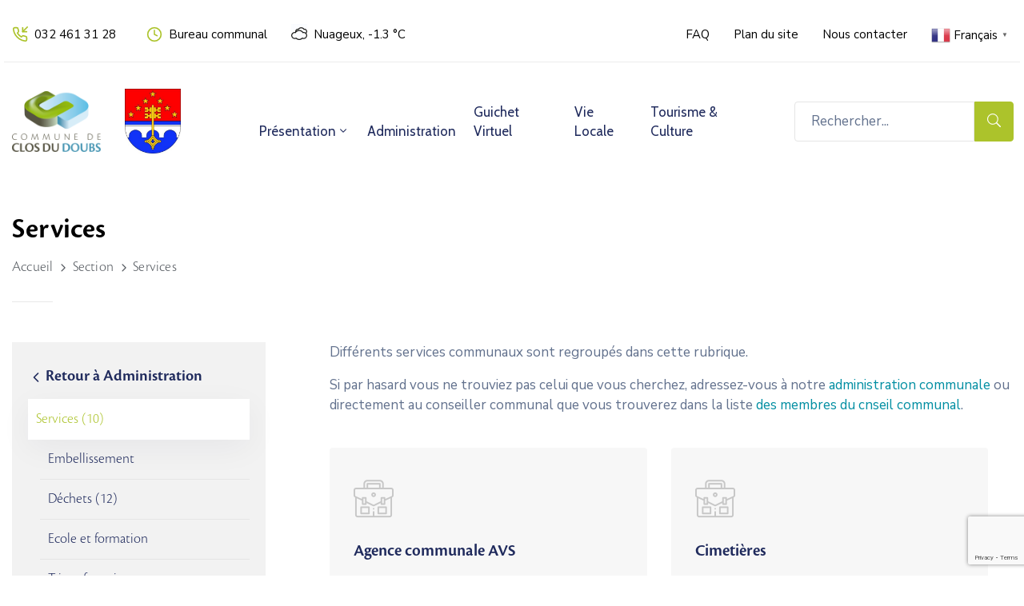

--- FILE ---
content_type: text/html; charset=UTF-8
request_url: https://closdudoubs.ch/section/administration-generale/services-techniques/
body_size: 23066
content:
<!DOCTYPE html>
<html lang="fr-FR" >

<head>
    <meta http-equiv="Content-Type" content="text/html; charset=UTF-8" />
    <link rel="profile" href="//gmpg.org/xfn/11">
    <link rel="pingback" href="https://closdudoubs.ch/xmlrpc.php">
    <meta http-equiv="X-UA-Compatible" content="IE=edge">
    <meta name="viewport" content="width=device-width, initial-scale=1, shrink-to-fit=no"/>
	<!-- Global site tag (gtag.js) - Google Analytics -->
	<script async src="https://www.googletagmanager.com/gtag/js?id=G-YMYF2CC0NL"></script>
	<script>
	  window.dataLayer = window.dataLayer || [];
	  function gtag(){dataLayer.push(arguments);}
	  gtag('js', new Date());

	  gtag('config', 'G-YMYF2CC0NL');
	</script>
    <meta name='robots' content='index, follow, max-image-preview:large, max-snippet:-1, max-video-preview:-1' />

	<!-- This site is optimized with the Yoast SEO plugin v24.6 - https://yoast.com/wordpress/plugins/seo/ -->
	<title>Services - Commune de Clos du Doubs</title>
	<link rel="canonical" href="https://closdudoubs.ch/section/administration-generale/services-techniques/" />
	<meta property="og:locale" content="fr_FR" />
	<meta property="og:type" content="article" />
	<meta property="og:title" content="Services - Commune de Clos du Doubs" />
	<meta property="og:description" content="Différents services communaux sont regroupés dans cette rubrique." />
	<meta property="og:url" content="https://closdudoubs.ch/section/administration-generale/services-techniques/" />
	<meta property="og:site_name" content="Commune de Clos du Doubs" />
	<meta property="article:modified_time" content="2021-12-16T08:19:38+00:00" />
	<meta property="og:image" content="https://closdudoubs.ch/wp-content/uploads/2020/07/default_logo.png" />
	<meta property="og:image:width" content="596" />
	<meta property="og:image:height" content="842" />
	<meta property="og:image:type" content="image/png" />
	<meta name="twitter:card" content="summary_large_image" />
	<meta name="twitter:label1" content="Durée de lecture estimée" />
	<meta name="twitter:data1" content="1 minute" />
	<script type="application/ld+json" class="yoast-schema-graph">{"@context":"https://schema.org","@graph":[{"@type":"WebPage","@id":"https://closdudoubs.ch/section/administration-generale/services-techniques/","url":"https://closdudoubs.ch/section/administration-generale/services-techniques/","name":"Services - Commune de Clos du Doubs","isPartOf":{"@id":"https://closdudoubs.ch/#website"},"primaryImageOfPage":{"@id":"https://closdudoubs.ch/section/administration-generale/services-techniques/#primaryimage"},"image":{"@id":"https://closdudoubs.ch/section/administration-generale/services-techniques/#primaryimage"},"thumbnailUrl":"https://closdudoubs.ch/wp-content/uploads/2020/07/default_logo.png","datePublished":"2021-05-27T08:12:32+00:00","dateModified":"2021-12-16T08:19:38+00:00","breadcrumb":{"@id":"https://closdudoubs.ch/section/administration-generale/services-techniques/#breadcrumb"},"inLanguage":"fr-FR","potentialAction":[{"@type":"ReadAction","target":["https://closdudoubs.ch/section/administration-generale/services-techniques/"]}]},{"@type":"ImageObject","inLanguage":"fr-FR","@id":"https://closdudoubs.ch/section/administration-generale/services-techniques/#primaryimage","url":"https://closdudoubs.ch/wp-content/uploads/2020/07/default_logo.png","contentUrl":"https://closdudoubs.ch/wp-content/uploads/2020/07/default_logo.png","width":596,"height":842},{"@type":"BreadcrumbList","@id":"https://closdudoubs.ch/section/administration-generale/services-techniques/#breadcrumb","itemListElement":[{"@type":"ListItem","position":1,"name":"Accueil","item":"https://closdudoubs.ch/"},{"@type":"ListItem","position":2,"name":"Sections","item":"https://closdudoubs.ch/section/"},{"@type":"ListItem","position":3,"name":"Administration générale","item":"https://closdudoubs.ch/section/administration-generale/"},{"@type":"ListItem","position":4,"name":"Services"}]},{"@type":"WebSite","@id":"https://closdudoubs.ch/#website","url":"https://closdudoubs.ch/","name":"Commune de Clos du Doubs","description":"Tout naturellement.","publisher":{"@id":"https://closdudoubs.ch/#organization"},"potentialAction":[{"@type":"SearchAction","target":{"@type":"EntryPoint","urlTemplate":"https://closdudoubs.ch/?s={search_term_string}"},"query-input":{"@type":"PropertyValueSpecification","valueRequired":true,"valueName":"search_term_string"}}],"inLanguage":"fr-FR"},{"@type":"Organization","@id":"https://closdudoubs.ch/#organization","name":"Clos du Doubs","url":"https://closdudoubs.ch/","logo":{"@type":"ImageObject","inLanguage":"fr-FR","@id":"https://closdudoubs.ch/#/schema/logo/image/","url":"https://closdudoubs.ch/wp-content/uploads/2020/07/logo-clos-du-doubs_JPGE-1.jpg","contentUrl":"https://closdudoubs.ch/wp-content/uploads/2020/07/logo-clos-du-doubs_JPGE-1.jpg","width":600,"height":413,"caption":"Clos du Doubs"},"image":{"@id":"https://closdudoubs.ch/#/schema/logo/image/"}}]}</script>
	<!-- / Yoast SEO plugin. -->


<link rel='dns-prefetch' href='//www.google.com' />
<link rel='dns-prefetch' href='//fonts.googleapis.com' />
<link rel="alternate" type="application/rss+xml" title="Commune de Clos du Doubs &raquo; Flux" href="https://closdudoubs.ch/feed/" />
<link rel="alternate" title="oEmbed (JSON)" type="application/json+oembed" href="https://closdudoubs.ch/wp-json/oembed/1.0/embed?url=https%3A%2F%2Fclosdudoubs.ch%2Fsection%2Fadministration-generale%2Fservices-techniques%2F" />
<link rel="alternate" title="oEmbed (XML)" type="text/xml+oembed" href="https://closdudoubs.ch/wp-json/oembed/1.0/embed?url=https%3A%2F%2Fclosdudoubs.ch%2Fsection%2Fadministration-generale%2Fservices-techniques%2F&#038;format=xml" />
<style id='wp-img-auto-sizes-contain-inline-css' type='text/css'>
img:is([sizes=auto i],[sizes^="auto," i]){contain-intrinsic-size:3000px 1500px}
/*# sourceURL=wp-img-auto-sizes-contain-inline-css */
</style>
<style id='wp-emoji-styles-inline-css' type='text/css'>

	img.wp-smiley, img.emoji {
		display: inline !important;
		border: none !important;
		box-shadow: none !important;
		height: 1em !important;
		width: 1em !important;
		margin: 0 0.07em !important;
		vertical-align: -0.1em !important;
		background: none !important;
		padding: 0 !important;
	}
/*# sourceURL=wp-emoji-styles-inline-css */
</style>
<style id='classic-theme-styles-inline-css' type='text/css'>
/*! This file is auto-generated */
.wp-block-button__link{color:#fff;background-color:#32373c;border-radius:9999px;box-shadow:none;text-decoration:none;padding:calc(.667em + 2px) calc(1.333em + 2px);font-size:1.125em}.wp-block-file__button{background:#32373c;color:#fff;text-decoration:none}
/*# sourceURL=/wp-includes/css/classic-themes.min.css */
</style>
<link rel='stylesheet' id='contact-form-7-css' href='https://closdudoubs.ch/wp-content/plugins/contact-form-7/includes/css/styles.css?ver=6.0.5' type='text/css' media='all' />
<link rel='stylesheet' id='wpa-css-css' href='https://closdudoubs.ch/wp-content/plugins/honeypot/includes/css/wpa.css?ver=2.2.09' type='text/css' media='all' />
<link rel='stylesheet' id='ovadep_style-css' href='https://closdudoubs.ch/wp-content/plugins/ova-dep/assets/css/frontend/ovadep-style.css?ver=6.9' type='text/css' media='all' />
<link rel='stylesheet' id='ovadoc_style-css' href='https://closdudoubs.ch/wp-content/plugins/ova-doc/assets/css/frontend/ovadoc-style.css?ver=6.9' type='text/css' media='all' />
<link rel='stylesheet' id='ovapor_style-css' href='https://closdudoubs.ch/wp-content/plugins/ova-portfolio/assets/css/frontend/ovapor-style.css?ver=6.9' type='text/css' media='all' />
<link rel='stylesheet' id='ovasev_style-css' href='https://closdudoubs.ch/wp-content/plugins/ova-sev/assets/css/frontend/ovasev-style.css?ver=6.9' type='text/css' media='all' />
<link rel='stylesheet' id='really-simple-xml-and-html-sitemap-css' href='https://closdudoubs.ch/wp-content/plugins/really-simple-xml-and-html-sitemap/public/css/really-simple-xml-and-html-sitemap-public.css?ver=1.0.2' type='text/css' media='all' />
<link rel='stylesheet' id='wpbs-style-css' href='https://closdudoubs.ch/wp-content/plugins/wp-booking-system-premium/assets/css/style-front-end.min.css?ver=5.7.7.1' type='text/css' media='all' />
<link rel='stylesheet' id='fancybox-css' href='https://closdudoubs.ch/wp-content/themes/egovt/assets/libs/fancybox-master/dist/jquery.fancybox.min.css' type='text/css' media='all' />
<link rel='stylesheet' id='bootstrap-css' href='https://closdudoubs.ch/wp-content/themes/egovt/assets/libs/bootstrap/css/bootstrap.min.css' type='text/css' media='all' />
<link rel='stylesheet' id='linearicons-css' href='https://closdudoubs.ch/wp-content/themes/egovt/assets/libs/linearicons/style.css' type='text/css' media='all' />
<link rel='stylesheet' id='select2-css' href='https://closdudoubs.ch/wp-content/themes/egovt/assets/libs/select2/select2.min.css' type='text/css' media='all' />
<link rel='stylesheet' id='v4-shims-css' href='https://closdudoubs.ch/wp-content/themes/egovt/assets/libs/fontawesome/css/v4-shims.min.css' type='text/css' media='all' />
<link rel='stylesheet' id='fontawesome-css' href='https://closdudoubs.ch/wp-content/themes/egovt/assets/libs/fontawesome/css/all.min.css' type='text/css' media='all' />
<link rel='stylesheet' id='elegant-font-css' href='https://closdudoubs.ch/wp-content/themes/egovt/assets/libs/elegant_font/ele_style.css' type='text/css' media='all' />
<link rel='stylesheet' id='jquery-ui-css' href='https://closdudoubs.ch/wp-content/themes/egovt/assets/libs/jquery-ui/jquery-ui.min.css' type='text/css' media='all' />
<link rel='stylesheet' id='egovt-theme-css' href='https://closdudoubs.ch/wp-content/themes/egovt/assets/css/theme.css' type='text/css' media='all' />
<link rel='stylesheet' id='egovt-parent-style-css' href='https://closdudoubs.ch/wp-content/themes/egovt/style.css' type='text/css' media='all' />
<link rel='stylesheet' id='egovt-style-css' href='https://closdudoubs.ch/wp-content/themes/egovt-child/style.css' type='text/css' media='all' />
<style id='egovt-style-inline-css' type='text/css'>

body{
	font-family: Nunito Sans;
	font-weight: 400;
	font-size: 17px;
	line-height: 26px;
	letter-spacing: 0px;
	color: #62718d;
}


h1,h2,h3,h4,h5,h6, .nav_comment_text
{
	font-family: Cabin;
	color: #202b5d;
}
.cal1,.second_font{
	font-family: Cabin !important;
}
.according-egov .elementor-accordion .elementor-accordion-item .elementor-tab-content,
.egovt-tab .elementor-widget-tabs .elementor-tab-content
{
	font-family: Nunito Sans;
}

.sidebar .widget.recent-posts-widget-with-thumbnails ul li a .rpwwt-post-title,
.sidebar .widget.recent-posts-widget-with-thumbnails ul li .rpwwt-post-date,
.sidebar .widget.widget_tag_cloud .tagcloud a,
.blog_pagination .pagination li.page-numbers a,
.single-post-egovt article.post-wrap .post-tag .post-tags a,
.content_comments .comments ul.commentlists li.comment .comment-details .author-name .name,
.content_comments .comments ul.commentlists li.comment .comment-details .author-name .date,
.content_comments .comments ul.commentlists li.comment .comment-body .ova_reply .comment-reply-link,
.content_comments .comments ul.commentlists li.comment .comment-body .ova_reply .comment-edit-link,
.content_comments .comments .comment-respond .comment-form textarea,
.content_comments .comments .comment-respond .comment-form input[type="text"],
.content_comments .comments .comment-respond .comment-form p.form-submit #submit,
.ova-single-text,
.egovt_counter_team .elementor-counter .elementor-counter-number-wrapper .elementor-counter-number,
.egovt_button .elementor-button-wrapper .elementor-button,
.according-egov .elementor-accordion .elementor-accordion-item .elementor-tab-title a,
.egovt-tab.elementor-widget-tabs .elementor-tabs .elementor-tabs-wrapper .elementor-tab-title a,
.egovt-tab.elementor-widget-tabs .elementor-tabs .elementor-tabs-wrapper .elementor-tab-title,
.egovt-tab.elementor-widget-tabs .elementor-tabs .elementor-tabs-content-wrapper .elementor-tab-title,
.search_archive_event form .select2-selection.select2-selection--single .select2-selection__rendered,
.search_archive_event form .start_date input::placeholder, 
.search_archive_event form .end_date input::placeholder,
.ova_time_countdown .due_date .countdown-section .countdown-amount,
.ova_time_countdown .due_date .countdown-section .countdown-period,
.woocommerce .ova-shop-wrap .content-area ul.products li.product .price,
.woocommerce .ova-shop-wrap .content-area .woocommerce-pagination ul.page-numbers li .page-numbers,
.woocommerce .ova-shop-wrap .content-area .onsale,
.woocommerce .ova-shop-wrap .content-area .woocommerce-result-count,
.woocommerce .ova-shop-wrap .content-area .woocommerce-ordering .select2-container--default .select2-selection--single .select2-selection__rendered,
.woocommerce .ova-shop-wrap .woo-sidebar .widget_products ul.product_list_widget li a .product-title,
.woocommerce .ova-shop-wrap .woo-sidebar .widget_products ul.product_list_widget li .woocommerce-Price-amount,
.woocommerce .ova-shop-wrap .content-area .product .summary .price,
.woocommerce .ova-shop-wrap .content-area .product .summary .stock,
.woocommerce .ova-shop-wrap .content-area .product .summary .cart .quantity input,
.woocommerce .ova-shop-wrap .content-area .product .summary .cart .single_add_to_cart_button,
.woocommerce .ova-shop-wrap .content-area .product .summary .product_meta .posted_in,
.woocommerce .ova-shop-wrap .content-area .product .summary .product_meta .tagged_as,
.woocommerce .ova-shop-wrap .content-area .product .woocommerce-tabs ul.tabs li a,
.woocommerce .ova-shop-wrap .content-area .product .woocommerce-tabs .woocommerce-Tabs-panel #reviews #comments ol.commentlist li .comment_container .comment-text .meta,
.woocommerce .ova-shop-wrap .content-area .product .woocommerce-tabs .woocommerce-Tabs-panel #reviews #review_form_wrapper #review_form #respond .comment-reply-title,
.woocommerce .ova-shop-wrap .content-area .product .woocommerce-tabs .woocommerce-Tabs-panel #reviews #review_form_wrapper #review_form #respond .comment-form label,
.woocommerce .ova-shop-wrap .woo-sidebar .widget_price_filter .price_slider_wrapper .price_slider_amount .button,
.woocommerce .woocommerce-cart-form table.shop_table thead tr th,
.woocommerce .woocommerce-cart-form table.shop_table tbody tr td,
.woocommerce .woocommerce-cart-form table.shop_table tbody tr td.product-quantity input,
.woocommerce .woocommerce-cart-form table.shop_table tbody tr td.actions .coupon .button,
.woocommerce .woocommerce-cart-form table.shop_table tbody tr td.actions .button,
.woocommerce .cart-collaterals .cart_totals .shop_table th,
.woocommerce .cart-collaterals .cart_totals .shop_table td,
.woocommerce .cart-collaterals .cart_totals .shop_table tr.woocommerce-shipping-totals ul#shipping_method li label,
.woocommerce .cart-collaterals .cart_totals .shop_table tr.woocommerce-shipping-totals .woocommerce-shipping-destination,
.woocommerce .cart-collaterals .cart_totals .shop_table tr.woocommerce-shipping-totals .woocommerce-shipping-calculator .shipping-calculator-button,
.woocommerce .cart-collaterals .cart_totals .shop_table tr.woocommerce-shipping-totals .woocommerce-shipping-calculator .button,
.woocommerce .cart-collaterals .cart_totals .checkout-button,
.woocommerce-checkout .woocommerce-billing-fields .form-row label,
.woocommerce-checkout table.shop_table td,
.woocommerce-checkout table.shop_table th,
.woocommerce-checkout .woocommerce-checkout-payment ul.wc_payment_methods li label,
.woocommerce-checkout #payment .place-order #place_order,
.woocommerce-checkout .woocommerce-additional-fields .form-row label,
.woocommerce-checkout .woocommerce-form-coupon-toggle .woocommerce-info,
.woocommerce .ova-shop-wrap .content-area .product .summary form.cart table.variations tr td,
.woocommerce-checkout form.checkout_coupon .button,
.ova_toggle_custom_egovt .elementor-toggle-item .elementor-tab-title a,
.egovt_404_page .search-form input[type="submit"],
.ova_egovt_counter.elementor-widget-counter .elementor-counter-number-wrapper,
.ova_egovt_counter.elementor-widget-counter .elementor-counter-title,
.egovt_form_mail_comming_soon .mailchimp_custom .ova_mcwp_mail input[type="email"],
.woocommerce #customer_login .woocommerce-form .form-row label,
.woocommerce .ova-shop-wrap .woo-sidebar .widget_product_tag_cloud .tagcloud a,
.single_event .event_content .tab-Location .tab-content .contact .info-contact li span:nth-child(1),
.ova_menu_page a,
.ovatheme_header_default nav.navbar li a,
.ovatheme_header_default nav.navbar li a,
.ova_shortcode_donation.type2 .give-form-wrap .give-form #give-donation-level-button-wrap .give-donation-level-btn,
.ova_shortcode_donation .give-form-wrap .give-form .give-btn,
form[id*=give-form] #give-final-total-wrap .give-donation-total-label,
form[id*=give-form] #give-final-total-wrap .give-final-total-amount,
#give-recurring-form .form-row label, form.give-form .form-row label, form[id*=give-form] .form-row label,
#give-recurring-form h3.give-section-break, #give-recurring-form h4.give-section-break, #give-recurring-form legend, form.give-form h3.give-section-break, form.give-form h4.give-section-break, form.give-form legend, form[id*=give-form] h3.give-section-break, form[id*=give-form] h4.give-section-break, form[id*=give-form] legend,
form[id*=give-form] #give-gateway-radio-list>li label.give-gateway-option,
.ova_single_give_form .give_forms .summary .donation .give-form-wrap .give-donation-levels-wrap button,
form[id*=give-form] .give-donation-amount #give-amount, form[id*=give-form] .give-donation-amount #give-amount-text,
.ova_single_give_form .give_forms .summary .donation .give-form-wrap .give-currency-symbol,
.give-donor__image,
.ova_single_give_form .give_forms .summary .give_form_info #donor .give-grid .give-donor__total

{
	font-family: Cabin;
}

article.post-wrap .post-meta .post-meta-content .post-date .left i,
article.post-wrap .post-meta .post-meta-content .wp-categories a:hover,
article.post-wrap .post-meta .post-meta-content .wp-author a:hover,
.sidebar .widget.recent-posts-widget-with-thumbnails ul li a .rpwwt-post-title:hover,
.sidebar .widget.widget_tag_cloud .tagcloud a:hover,
article.post-wrap .carousel .carousel-control-prev:hover i, 
article.post-wrap .carousel .carousel-control-next:hover i,
article.post-wrap .post-title h2.post-title a:hover,
.blog-grid article.post-wrap .post-meta-grid .post-meta-content-grid .categories a:hover,
.blog-grid article.post-wrap .post-footer .egovt-post-readmore a:hover,
.default article.post-wrap .post-footer .socials-inner .share-social .share-social-icons li a:hover,
.single-post-egovt article.post-wrap .post-tag .post-tags a:hover,
.content_comments .comments .comment-respond small a,
.ova-search-page .page-title span,
.switch-lang .current-lang .lang-text:hover,
.switch-lang .current-lang .lang-text:hover:after,
.switch-lang .lang-dropdown .selecting-lang .lang-text:hover,
.elementor-widget-ova_header .wrap_ova_header .ova_header_el .ovatheme_breadcrumbs .breadcrumb a:hover,
.ova-contact-info.type2 .address .text_link a:hover,
.ova-contact-info.type2 .icon svg,
.ova-contact-info.type2 .icon i,
.sidebar .widget.recent-posts-widget-with-thumbnails ul li .rpwwt-post-date::before,
.content_comments .comments ul.commentlists li.comment .comment-body .ova_reply .comment-reply-link:hover,
.content_comments .comments ul.commentlists li.comment .comment-body .ova_reply .comment-edit-link:hover,
.ovatheme_header_default nav.navbar li a:hover,
.ova_wrap_search_popup i:hover,
.elementor-widget-ova_menu .ova_nav ul.menu > li > a:hover,
.elementor-widget-ova_menu .ova_nav ul.menu .dropdown-menu li a:hover,
.elementor-widget-ova_menu .ova_nav ul.menu > li.active > a,
.elementor-widget-ova_menu .ova_nav ul.menu > li.current-menu-parent > a,


.ova-contact-info .address a:hover,
.ova_menu_page .menu li a:hover,
.ova_menu_page .menu li.active a,
.ova-info-content .ova-email a:hover,
.ova-info-content .ova-phone a:hover,
.archive_team .content .items .content_info .ova-info-content .ova-social ul li a:hover i,
.archive_team .ova-info-content .name:hover,
.egovt_list_single_team .elementor-icon-list-items .elementor-icon-list-item .elementor-icon-list-icon i,
.ova_team_single .ova_info .ova-info-content .ova-email a:hover,
.ova_team_single .ova_info .ova-info-content .ova-phone a:hover,
.egovt_counter_team .elementor-counter .elementor-counter-number-wrapper .elementor-counter-number,
.ova-testimonial .slide-testimonials .client_info .icon-quote span::before,
.ova_doc_wrap .ova-doc-sidebar .ova_info .ova-list-cat ul li a:hover,
.ova_doc_wrap .ova_doc_content .doc-meta .doc-categories .cat-doc a:hover,
.ova_doc_wrap .ova_doc_content .ova-list-attachment li .ova-download a,
.ova_doc_wrap.archive-doc .ova_doc_content .items-doc .doc-icon-title .doc-title-item .doc-title a:hover,
.egov_editor_check svg,
.ova_dep_wrap .ova-dep-sidebar .ova_info .ova-list-dep ul li a:hover,
.ova_dep_wrap .ova-dep-sidebar .ova_info .dep-file-sidebar .ova-file-name-size .ova-file-name a:hover,
.ova_list_dep .content .icon-dep span::before,
.ova_list_dep .content .title-dep a:hover,
.ova_list_dep .content .dep-content-sub .dep-readmore:hover,
.ova_dep_wrap .ova_dep_content .ova-list-attachment li .ova-download a,
.archive_dep .content .ova-content .title a:hover,
.archive_dep .content .items:hover .ova-content .icon span i::before,
.ova_list_checked ul li svg,
.ova_feature .title a:hover,
.ova_feature .content-sub .readmore:hover,
.ova_feature .icon span::before,
.ova_sev_wrap .ova-sev-sidebar .ova_info .sev-file-sidebar .ova-file-name-size .ova-file-name a:hover,
.ova_sev_list_file .ova-list-attachment li .ova-download a:hover,
.ova_sev_wrap .ova-sev-sidebar .ova_info .ova-list-sev ul li a:hover,
.egovt-tab.elementor-widget-tabs .elementor-tabs .elementor-tabs-content-wrapper .elementor-tab-title.elementor-active,
.ova_feature.version_2 .items .title a:hover,
.ova_sev_list_file .ova-list-attachment li .ova-file-name-size .ova-file-name a:hover,
.archive_sev .items .icon span::before,
.archive_sev .items .title a:hover,
.archive_sev .items .content-sub .readmore:hover,
.ovaev-content.content-grid .desc .event_post .post_cat a.event_type:hover,
.ovaev-content.content-grid .desc .event_post .event_title a:hover,
.ovaev-content.content-grid .desc .event_post .post_cat a.event_type:hover,
.ovaev-content.content-list .desc .event_post .event_title a:hover,
.ovaev-content.content-list .date-event .date-month,
.ovaev-content.content-list .desc .event_post .post_cat a.event_type:hover,
.ovaev-content.content-list .content .desc .event_post .event_title a:hover,
.sidebar-event .widget_list_event .list-event .item-event .ova-content .title a:hover,
.sidebar-event .widget_feature_event .event-feature .item-event .desc .event_post .event_title a:hover,
.sidebar-event .widget_feature_event .event-feature .item-event .desc .event_post .post_cat .event_type:hover,
.sidebar-event .widget_list_event .button-all-event a:hover,
.single_event .event_content .event-tags a:hover,
.single_event .event_content .event-related .item-event .desc .event_post .post_cat .event_type:hover,
.single_event .event_content .event-related .item-event .desc .event_post .event_title a:hover,
.ova-team-slider .content .items .ova-info a.name:hover,
.single_event .event_content .tab-Location .tab-content .contact .info-contact li a.info:hover,
.ovaev-event-element .title-event,
.ovaev-event-element .item .title a:hover,
.wrap-portfolio .archive-por .content-por .ovapor-item .content-item .category a:hover,
.wrap-portfolio .archive-por .content-por .ovapor-item .content-item .title a:hover,
.wrap-portfolio .single-por .wrap-content-por .info-por a:hover,
.wrap-portfolio .single-por .single-foot-por .ova-next-pre-post .pre .num-2 span,
.wrap-portfolio .single-por .single-foot-por .ova-next-pre-post .next .num-2 span,
.wrap-portfolio .single-por .single-foot-por .ova-next-pre-post .pre .num-1 a:hover i,
.wrap-portfolio .single-por .single-foot-por .ova-next-pre-post .next .num-1 a:hover i,
.wrap-portfolio .single-por .single-foot-por .ova-next-pre-post .pre .num-2 a:hover,
.wrap-portfolio .single-por .single-foot-por .ova-next-pre-post .next .num-2 a:hover,
.wrap-related-por .related-por .ovapor-item .content-item .category a:hover,
.wrap-related-por .related-por .ovapor-item .content-item .title a:hover,
.wrap-portfolio .single-por .info-por a:hover,
.woocommerce .ova-shop-wrap .content-area ul.products li.product .woocommerce-loop-product__title a:hover,
.woocommerce .ova-shop-wrap .woo-sidebar .widget_products ul.product_list_widget li a .product-title:hover,
.woocommerce .ova-shop-wrap .woo-sidebar .widget_product_tag_cloud .tagcloud a:hover,
.woocommerce .ova-shop-wrap .content-area .product .summary .product_meta .posted_in a:hover,
.woocommerce .ova-shop-wrap .content-area .product .summary .product_meta .tagged_as a:hover,
.woocommerce .ova-shop-wrap .content-area .product .summary .woocommerce-product-rating .star-rating span,
.woocommerce .ova-shop-wrap .content-area .product .woocommerce-tabs .woocommerce-Tabs-panel #reviews #comments ol.commentlist li .comment_container .comment-text .star-rating,
.woocommerce .ova-shop-wrap .content-area .product .woocommerce-tabs .woocommerce-Tabs-panel #reviews #review_form_wrapper #review_form #respond .comment-form .comment-form-rating .stars:hover a,
.woocommerce ul.products li.product .star-rating,
.woocommerce .ova-shop-wrap .woo-sidebar .widget_products ul.product_list_widget li .star-rating,
.woocommerce .woocommerce-cart-form table.shop_table tbody tr td.product-name a:hover,
.woocommerce .ova-shop-wrap .content-area .product .summary form.cart table.variations tr td .reset_variations:hover,
.woocommerce .ova-shop-wrap .content-area .product .summary form.cart table.group_table td a:hover,
.ova-history .wp-item .wp-year .year,
.egovt_icon_couter.elementor-widget-html .elementor-widget-container i::before,
.ova-document-list .list-doc .item h3.title a:hover,
.ova-document-list .readmore a:hover,
.ovaev-event-element .desc .event_post .post_cat .event_type:hover,
.ovaev-event-element .desc .event_post .event_title a:hover,
.ovaev-event-element.version_2 .title-readmore .read-more:hover,
.ova_feature_box.version_1 .ova-content .title a:hover,
.ova_feature_box.version_1 .ova-content .readmore a:hover,
.ova_feature_box.version_2 .ova-content .title a:hover,
.ova_feature_box.version_3 .ova-content .readmore a:hover,
.ova_por_slide.por_element .ovapor-item .content-item .category a:hover,
.ova_por_slide.por_element .ovapor-item .content-item .title a:hover,
.ova_box_resource .title a,
.ova_box_contact .phone a,
.ova_contact_slide .owl-carousel .owl-nav > button:hover i,
.ova_contact_slide .slide-contact .item .mail a:hover,
.ova_contact_slide .slide-contact .item .phone a:hover,
.woocommerce #customer_login .woocommerce-form.woocommerce-form-login .form-row.woocommerce-form-row.rememberme_lost_password a:hover,
.woocommerce ul.egovt-login-register-woo li.active a,
.woocommerce form.woocommerce-form-login.login .form-row.woocommerce-form-row.rememberme_lost_password a:hover,
.ova_dep_wrap .ova-dep-sidebar .ova_info .ova-list-dep ul li.active a,
.ova_sev_wrap .ova-sev-sidebar .ova_info .ova-list-sev .title-list-sev a:hover,
.ova_doc_wrap .ova-doc-sidebar .ova_info .ova-list-cat ul li.active a,
.ova_dep_wrap .ova-dep-sidebar .ova_info .ova-list-dep .title-list-dep:hover,
.ova_sev_wrap .ova-sev-sidebar .ova_info .ova-list-sev ul li.active a,
.ova_menu_page.type1.show-arrow a:hover:before,
.single-post-egovt article.post-wrap .ova-next-pre-post .pre:hover .num-2 .title, 
.single-post-egovt article.post-wrap .ova-next-pre-post .next:hover .num-2 .title,
.single-post-egovt article.post-wrap .ova-next-pre-post .pre .num-2 span.text-label,
.single-post-egovt article.post-wrap .ova-next-pre-post .next .num-2 span.text-label,
.single_event .event_content .ova-next-pre-post .pre:hover .num-2 .title,
.single_event .event_content .ova-next-pre-post .next:hover .num-2 .title,
.single_event .event_content .ova-next-pre-post .pre .num-2 span.text-label,
.single_event .event_content .ova-next-pre-post .next .num-2 span.text-label,
.wrap-portfolio .single-por .single-foot-por .ova-next-pre-post .pre:hover .num-2 .title,
.wrap-portfolio .single-por .single-foot-por .ova-next-pre-post .next:hover .num-2 .title,
.wrap-portfolio .single-por .single-foot-por .ova-next-pre-post .pre span.text-label,
.wrap-portfolio .single-por .single-foot-por .ova-next-pre-post .next span.text-label,
.ova-contact-info.type3 .address a:hover,
.ova-contact-info.type1 .icon svg,
.ova-contact-info.type1 .address a:hover,
.blogname,
.ovatheme_header_default nav.navbar li.active a,
article.post-wrap.sticky .post-meta-content .post-date .ova-meta-general,
article.post-wrap.sticky .post-meta-content .wp-categories .categories a,
article.post-wrap.sticky .post-meta-content .wp-author .post-author a,
article.post-wrap.sticky .post-meta-content .comment .right span,
.ova_box_signature .name-job .name,
.ova_box_feature_2 .icon i:before,
.ova_archive_dep_slide .ova_dep_slide.content .owl-item .items:hover .ova-content .title a:hover,
.ova_box_resource_2 .list-link li a:hover,
.ova_box_resource_2 .title,
.ova_feature_box_2 .ova-content .number,
.ova_box_feature_2:hover .readmore a:hover

{
	color: #acc32b;
}

.single-post-egovt article.post-wrap .ova-next-pre-post .pre:hover .num-1 .icon , 
.single-post-egovt article.post-wrap .ova-next-pre-post .next:hover .num-1 .icon,
.single_event .event_content .ova-next-pre-post .pre:hover .num-1 .icon,
.single_event .event_content .ova-next-pre-post .next:hover .num-1 .icon,
.wrap-portfolio .single-por .single-foot-por .ova-next-pre-post .pre:hover .num-1 .icon,
.wrap-portfolio .single-por .single-foot-por .ova-next-pre-post .next:hover .num-1 .icon,
.ovatheme_header_default nav.navbar ul.dropdown-menu li.active > a,
.ovatheme_header_default nav.navbar ul.dropdown-menu li > a:hover,
.ova_box_feature_2 .readmore a:hover
{
	border-color: #acc32b;
	background-color: #acc32b;
}

.egov-link-color a:hover,
.egov-link-color a:hover span
{
	color: #acc32b !important;
}

.default article.post-wrap .post-footer .egovt-post-readmore .btn-readmore,
.blog-grid article.post-wrap .post-meta-date .post-meta-content-date,
.content_comments .comments .comment-respond .comment-form p.form-submit #submit,
.ova-single-text,
.ova_wrap_search_popup .ova_search_popup .search-form .search-submit,
.ova-skill-bar .cove-killbar .skillbar-bar,
.ova_social .content a:hover,
.egovt_button .elementor-button-wrapper .elementor-button,
.ova-testimonial .slide-testimonials .owl-dots .owl-dot.active span,
.archive_dep .content .ova-content .icon span,
.ova_box_learnmore .content,
.ovaev-content.content-grid .date-event .date,
.sidebar-event .widget_feature_event .event-feature .item-event .date-event .date,
.single_event .event_content .event_intro .wrap-date-time-loc .wrap-date,

.single_event .event_content .event_intro .wrap-date-time-loc .wrap-loc,
.single_event .event_content .tab-Location ul.nav li.nav-item a.active::after,
.single_event .event_content .tab-Location ul.nav li.nav-item a:hover::after,
.single_event .event_content .event-related .item-event .date-event .date,
.ova_time_countdown .ova-button a:hover,
.ova-team-slider .owl-dots .owl-dot.active span,
.archive_event_type3 .filter-cat-event ul li.active a,
.archive_event_type3 .filter-cat-event ul li a:hover,
.wrap-portfolio .archive-por .content-por .ovapor-item .content-item .readmore a,
.wrap-portfolio .archive-por ul.list-cat-por li:hover a,
.wrap-portfolio .archive-por ul.list-cat-por li.active a,
.wrap-portfolio .archive-por .ova_more_por .ova-load-more-por,
.wrap-portfolio .archive-por .ova-nodata span,
.woocommerce .ova-shop-wrap .content-area ul.products li.product .button,
.woocommerce .ova-shop-wrap .content-area ul.products li.product a.added_to_cart,
.woocommerce .ova-shop-wrap .content-area .product .summary .cart .single_add_to_cart_button,
.woocommerce .ova-shop-wrap .content-area .product .woocommerce-tabs .woocommerce-Tabs-panel #reviews #review_form_wrapper #review_form #respond .comment-form .form-submit input,
.woocommerce .ova-shop-wrap .woo-sidebar .widget_price_filter .price_slider_wrapper .price_slider .ui-slider-range,.woocommerce .ova-shop-wrap .woo-sidebar .widget_price_filter .price_slider_wrapper .price_slider_amount .button:hover,
.woocommerce .woocommerce-cart-form table.shop_table tbody tr td.actions .button,
.woocommerce .cart-collaterals .cart_totals .shop_table tr.woocommerce-shipping-totals .woocommerce-shipping-calculator .button:hover,
.woocommerce .cart-collaterals .cart_totals .checkout-button,
.woocommerce-checkout #payment .place-order #place_order,
.woocommerce-checkout form.checkout_coupon .button,
.egovt_404_page .egovt-go-home a:hover,
.ova-history .wp-item .wp-year .dot .dot2,
.ova_feature.version_3 .items:hover,
.ova-document-list .icon-doc,
.ovaev-event-element .date-event .date,
.ova_feature.version_2 .items:hover .icon,
.egovt_heading_border_left:after,
.ova_list_link,
.ova_por_slide.por_element .ovapor-item .content-item .readmore a:hover,
.ova_por_slide.por_element .owl-dots .owl-dot.active span,
.ova_contact_slide .slide-contact .item h3,
.ova_contact_slide .owl-dots .owl-dot.active span,
.woocommerce #customer_login .woocommerce-form.woocommerce-form-login .woocommerce-form-login__submit,
.woocommerce #customer_login .woocommerce-form.woocommerce-form-register .woocommerce-form-register__submit,
.woocommerce ul.egovt-login-register-woo li.active a::after,
.woocommerce .woocommerce-message a.button,
.woocommerce form.woocommerce-form-login.login .woocommerce-form-login__submit,
#scrollUp,
.ova_feature_box.version_2:hover,
.ova_feature_box.version_2:hover .ova-image a:after,
.single-post-egovt article.post-wrap .ova-next-pre-post .ova-slash:hover span,
.single_event .event_content .ova-next-pre-post .ova-slash:hover span,
.wrap-portfolio .single-por .single-foot-por .ova-next-pre-post .ova-slash:hover span,
.wrap-portfolio .archive-por .content-por.grid-portfolio .ovapor-item .content-item .readmore a:hover,
.wrap-related-por .related-por .ovapor-item .content-item .readmore a:hover,
.elementor-widget-ova_menu .ova_nav ul.menu .dropdown-menu li.active > a,
.elementor-widget-ova_menu .ova_nav ul.menu .dropdown-menu li > a:hover,
.elementor-widget-ova_menu .ova_nav ul.menu .dropdown-menu li a:after,
.ovatheme_header_default nav.navbar ul.dropdown-menu li a:before,
.sidebar .widget.widget_categories li > a:before, 
.sidebar .widget.widget_archive li > a:before,
.sidebar .widget.widget_links li > a:before,
.sidebar .widget.widget_meta li > a:before,
.sidebar .widget.widget_nav_menu li > a:before,
.sidebar .widget.widget_pages li > a:before,
.sidebar .widget.widget_recent_entries li > a:before,
.sidebar .widget.widget_product_categories li > a:before,
.ova_archive_dep_slide .ova_dep_slide .owl-dots .owl-dot.active span,
.ova-team-slider-2 .owl-dots .owl-dot.active span,
.ovaev-event-element.ovaev-event-slide .owl-nav button.owl-prev:hover,
.ovaev-event-element.ovaev-event-slide .owl-nav button.owl-next:hover,
.ova-blog-slide.blog-grid .owl-nav button:hover,
.ovaev-event-element.ovaev-event-slide .owl-dots .owl-dot.active span,
.ova-blog-slide.blog-grid .owl-dots .owl-dot.active span,
.ova_feature_box_2 .ova-content:hover .icon,
.ova_feature_box_3 .readmore a,
.ova_box_feature_2:hover,
.ova_box_resource_2 .list-link li a:before

{
	background-color: #acc32b;
}

.elementor-widget-ova_menu .ova_nav ul.menu .dropdown-menu li.active
{
	border-bottom-color: #acc32b !important;
}

.blog_pagination .pagination li.active a,
.blog_pagination .pagination li a:hover,
.blog_pagination .pagination li a:focus,
.sidebar .widget.widget_custom_html .ova_search form .search button,
.mailchimp_custom input[type="submit"],
.contact-form-egovt input[type="submit"],
.ova-form-mail input[type="submit"],
.ova_doc_wrap.archive-doc .ova_doc_content .items-doc .doc-readmore a:hover,
.archive_dep .content .ova-content .readmore:hover,
.search_archive_event form .wrap-ovaev_submit .ovaev_submit,
.ovaev-content.content-list .event-readmore a:hover,
.sidebar-event .widget_feature_event .event-feature .item-event .desc .event_post .button_event .view_detail:hover,
.single_event .event_content .event-related .item-event .desc .event_post .button_event .view_detail:hover,
.woocommerce .ova-shop-wrap .content-area .woocommerce-pagination ul.page-numbers li .page-numbers.current,
.woocommerce .ova-shop-wrap .content-area .woocommerce-pagination ul.page-numbers li .page-numbers:hover,
.woocommerce .ova-shop-wrap .content-area .woocommerce-pagination ul.page-numbers li .page-numbers:focus,
.woocommerce .woocommerce-cart-form table.shop_table tbody tr td.product-remove a:hover,
.woocommerce .woocommerce-cart-form table.shop_table tbody tr td.actions .coupon .button:hover,
.egovt_404_page .search-form input[type="submit"],
.ova-history .wp-item:hover .wp-year .dot span.dot1,
.ovaev-content.content-grid .desc .event_post .button_event .view_detail:hover
{
	background-color: #acc32b;
	border-color: #acc32b;
}

article.post-wrap.sticky,
.egovt-border-color .elementor-element-populated,
.ova_contact_slide .owl-carousel .owl-nav > button:hover,
blockquote,
blockquote.has-text-align-right
{
	border-color: #acc32b;
}
.egovt-button-color-border-general.elementor-widget-button .elementor-button:hover,
.egovt-button-color-border-header.elementor-widget-button .elementor-button:hover,
.ovaev-event-element .desc .event_post .button_event .view_detail:hover
{
	color: #acc32b;
	border-color: #acc32b;
}

.egovt-tab.elementor-widget-tabs .elementor-tabs .elementor-tabs-wrapper .elementor-tab-title.elementor-tab-desktop-title.elementor-active,
.wrap-portfolio .archive-por .ova_more_por .ova-loader,
.woocommerce .ova-shop-wrap .content-area .product .woocommerce-tabs ul.tabs li.active
{
	border-top-color: #acc32b;
}

.wp-block-button.is-style-outline{
	
	
	
		color: #acc32b;
	
}
.wp-block-button a{
	background-color: #acc32b;
}


/*# sourceURL=egovt-style-inline-css */
</style>
<link rel='stylesheet' id='ova-google-fonts-css' href='//fonts.googleapis.com/css?family=Nunito+Sans%3A100%2C200%2C300%2C400%2C500%2C600%2C700%2C800%2C900%7CCabin%3A100%2C200%2C300%2C400%2C500%2C600%2C700%2C800%2C900' type='text/css' media='all' />
<link rel='stylesheet' id='recent-posts-widget-with-thumbnails-public-style-css' href='https://closdudoubs.ch/wp-content/plugins/recent-posts-widget-with-thumbnails/public.css?ver=7.1.1' type='text/css' media='all' />
<link rel='stylesheet' id='prettyphoto-css' href='https://closdudoubs.ch/wp-content/plugins/ova-framework/assets/libs/prettyphoto/css/prettyPhoto.css' type='text/css' media='all' />
<link rel='stylesheet' id='owl-carousel-css' href='https://closdudoubs.ch/wp-content/plugins/ova-framework/assets/libs/owl-carousel/assets/owl.carousel.min.css' type='text/css' media='all' />
<link rel='stylesheet' id='flaticon-css' href='https://closdudoubs.ch/wp-content/plugins/ova-framework/assets/libs/flaticon/font/flaticon.css' type='text/css' media='all' />
<link rel='stylesheet' id='elementor-frontend-css' href='https://closdudoubs.ch/wp-content/plugins/elementor/assets/css/frontend.min.css?ver=3.24.0' type='text/css' media='all' />
<link rel='stylesheet' id='style-elementor-css' href='https://closdudoubs.ch/wp-content/plugins/ova-framework/assets/css/style-elementor.css' type='text/css' media='all' />
<link rel='stylesheet' id='cf7cf-style-css' href='https://closdudoubs.ch/wp-content/plugins/cf7-conditional-fields/style.css?ver=2.6.7' type='text/css' media='all' />
<link rel='stylesheet' id='elementor-icons-css' href='https://closdudoubs.ch/wp-content/plugins/elementor/assets/lib/eicons/css/elementor-icons.min.css?ver=5.31.0' type='text/css' media='all' />
<link rel='stylesheet' id='swiper-css' href='https://closdudoubs.ch/wp-content/plugins/elementor/assets/lib/swiper/v8/css/swiper.min.css?ver=8.4.5' type='text/css' media='all' />
<link rel='stylesheet' id='e-swiper-css' href='https://closdudoubs.ch/wp-content/plugins/elementor/assets/css/conditionals/e-swiper.min.css?ver=3.24.0' type='text/css' media='all' />
<link rel='stylesheet' id='elementor-post-5412-css' href='https://closdudoubs.ch/wp-content/uploads/elementor/css/post-5412.css?ver=1726057599' type='text/css' media='all' />
<link rel='stylesheet' id='widget-text-editor-css' href='https://closdudoubs.ch/wp-content/plugins/elementor/assets/css/widget-text-editor.min.css?ver=3.24.0' type='text/css' media='all' />
<link rel='stylesheet' id='elementor-post-6134-css' href='https://closdudoubs.ch/wp-content/uploads/elementor/css/post-6134.css?ver=1726068855' type='text/css' media='all' />
<link rel='stylesheet' id='google-fonts-1-css' href='https://fonts.googleapis.com/css?family=Roboto%3A100%2C100italic%2C200%2C200italic%2C300%2C300italic%2C400%2C400italic%2C500%2C500italic%2C600%2C600italic%2C700%2C700italic%2C800%2C800italic%2C900%2C900italic%7CRoboto+Slab%3A100%2C100italic%2C200%2C200italic%2C300%2C300italic%2C400%2C400italic%2C500%2C500italic%2C600%2C600italic%2C700%2C700italic%2C800%2C800italic%2C900%2C900italic&#038;display=auto&#038;ver=6.9' type='text/css' media='all' />
<link rel="preconnect" href="https://fonts.gstatic.com/" crossorigin><script type="text/javascript" src="https://closdudoubs.ch/wp-includes/js/jquery/jquery.min.js?ver=3.7.1" id="jquery-core-js"></script>
<script type="text/javascript" src="https://closdudoubs.ch/wp-includes/js/jquery/jquery-migrate.min.js?ver=3.4.1" id="jquery-migrate-js"></script>
<script type="text/javascript" src="https://closdudoubs.ch/wp-content/plugins/ova-dep/assets/js/frontend/ovadep-script.js?ver=6.9" id="ovadep_script-js"></script>
<script type="text/javascript" src="https://closdudoubs.ch/wp-content/plugins/ova-doc/assets/js/frontend/ovadoc-script.js?ver=6.9" id="ovadoc_script-js"></script>
<script type="text/javascript" id="ovapor_script-js-extra">
/* <![CDATA[ */
var ajax_object = {"ajax_url":"https://closdudoubs.ch/wp-admin/admin-ajax.php"};
//# sourceURL=ovapor_script-js-extra
/* ]]> */
</script>
<script type="text/javascript" src="https://closdudoubs.ch/wp-content/plugins/ova-portfolio/assets/js/frontend/ovapor-script.js?ver=6.9" id="ovapor_script-js"></script>
<script type="text/javascript" src="https://closdudoubs.ch/wp-content/plugins/ova-sev/assets/js/frontend/ovasev-script.js?ver=6.9" id="ovasev_script-js"></script>
<script type="text/javascript" src="https://closdudoubs.ch/wp-content/plugins/really-simple-xml-and-html-sitemap/public/js/really-simple-xml-and-html-sitemap-public.js?ver=1.0.2" id="really-simple-xml-and-html-sitemap-js"></script>
<script type="text/javascript" src="https://closdudoubs.ch/wp-content/plugins/revslider/public/assets/js/rbtools.min.js?ver=6.5.18" async id="tp-tools-js"></script>
<script type="text/javascript" src="https://closdudoubs.ch/wp-content/plugins/revslider/public/assets/js/rs6.min.js?ver=6.5.19" async id="revmin-js"></script>
<script type="text/javascript" src="https://closdudoubs.ch/wp-content/themes/egovt-child/scripts/custom.js?ver=6.9" id="custom-js"></script>
<link rel="https://api.w.org/" href="https://closdudoubs.ch/wp-json/" /><link rel="EditURI" type="application/rsd+xml" title="RSD" href="https://closdudoubs.ch/xmlrpc.php?rsd" />
<meta name="generator" content="WordPress 6.9" />
<link rel='shortlink' href='https://closdudoubs.ch/?p=6134' />
<meta name="generator" content="Elementor 3.24.0; features: additional_custom_breakpoints; settings: css_print_method-external, google_font-enabled, font_display-auto">
			<style>
				.e-con.e-parent:nth-of-type(n+4):not(.e-lazyloaded):not(.e-no-lazyload),
				.e-con.e-parent:nth-of-type(n+4):not(.e-lazyloaded):not(.e-no-lazyload) * {
					background-image: none !important;
				}
				@media screen and (max-height: 1024px) {
					.e-con.e-parent:nth-of-type(n+3):not(.e-lazyloaded):not(.e-no-lazyload),
					.e-con.e-parent:nth-of-type(n+3):not(.e-lazyloaded):not(.e-no-lazyload) * {
						background-image: none !important;
					}
				}
				@media screen and (max-height: 640px) {
					.e-con.e-parent:nth-of-type(n+2):not(.e-lazyloaded):not(.e-no-lazyload),
					.e-con.e-parent:nth-of-type(n+2):not(.e-lazyloaded):not(.e-no-lazyload) * {
						background-image: none !important;
					}
				}
			</style>
			<meta name="generator" content="Powered by Slider Revolution 6.5.19 - responsive, Mobile-Friendly Slider Plugin for WordPress with comfortable drag and drop interface." />
<link rel="icon" href="https://closdudoubs.ch/wp-content/uploads/2020/07/cropped-favicon_cdd-32x32.png" sizes="32x32" />
<link rel="icon" href="https://closdudoubs.ch/wp-content/uploads/2020/07/cropped-favicon_cdd-192x192.png" sizes="192x192" />
<link rel="apple-touch-icon" href="https://closdudoubs.ch/wp-content/uploads/2020/07/cropped-favicon_cdd-180x180.png" />
<meta name="msapplication-TileImage" content="https://closdudoubs.ch/wp-content/uploads/2020/07/cropped-favicon_cdd-270x270.png" />
<script>function setREVStartSize(e){
			//window.requestAnimationFrame(function() {
				window.RSIW = window.RSIW===undefined ? window.innerWidth : window.RSIW;
				window.RSIH = window.RSIH===undefined ? window.innerHeight : window.RSIH;
				try {
					var pw = document.getElementById(e.c).parentNode.offsetWidth,
						newh;
					pw = pw===0 || isNaN(pw) ? window.RSIW : pw;
					e.tabw = e.tabw===undefined ? 0 : parseInt(e.tabw);
					e.thumbw = e.thumbw===undefined ? 0 : parseInt(e.thumbw);
					e.tabh = e.tabh===undefined ? 0 : parseInt(e.tabh);
					e.thumbh = e.thumbh===undefined ? 0 : parseInt(e.thumbh);
					e.tabhide = e.tabhide===undefined ? 0 : parseInt(e.tabhide);
					e.thumbhide = e.thumbhide===undefined ? 0 : parseInt(e.thumbhide);
					e.mh = e.mh===undefined || e.mh=="" || e.mh==="auto" ? 0 : parseInt(e.mh,0);
					if(e.layout==="fullscreen" || e.l==="fullscreen")
						newh = Math.max(e.mh,window.RSIH);
					else{
						e.gw = Array.isArray(e.gw) ? e.gw : [e.gw];
						for (var i in e.rl) if (e.gw[i]===undefined || e.gw[i]===0) e.gw[i] = e.gw[i-1];
						e.gh = e.el===undefined || e.el==="" || (Array.isArray(e.el) && e.el.length==0)? e.gh : e.el;
						e.gh = Array.isArray(e.gh) ? e.gh : [e.gh];
						for (var i in e.rl) if (e.gh[i]===undefined || e.gh[i]===0) e.gh[i] = e.gh[i-1];
											
						var nl = new Array(e.rl.length),
							ix = 0,
							sl;
						e.tabw = e.tabhide>=pw ? 0 : e.tabw;
						e.thumbw = e.thumbhide>=pw ? 0 : e.thumbw;
						e.tabh = e.tabhide>=pw ? 0 : e.tabh;
						e.thumbh = e.thumbhide>=pw ? 0 : e.thumbh;
						for (var i in e.rl) nl[i] = e.rl[i]<window.RSIW ? 0 : e.rl[i];
						sl = nl[0];
						for (var i in nl) if (sl>nl[i] && nl[i]>0) { sl = nl[i]; ix=i;}
						var m = pw>(e.gw[ix]+e.tabw+e.thumbw) ? 1 : (pw-(e.tabw+e.thumbw)) / (e.gw[ix]);
						newh =  (e.gh[ix] * m) + (e.tabh + e.thumbh);
					}
					var el = document.getElementById(e.c);
					if (el!==null && el) el.style.height = newh+"px";
					el = document.getElementById(e.c+"_wrapper");
					if (el!==null && el) {
						el.style.height = newh+"px";
						el.style.display = "block";
					}
				} catch(e){
					console.log("Failure at Presize of Slider:" + e)
				}
			//});
		  };</script>
</head>

<body data-rsssl=1 class="wp-singular ova_sev-template-default single single-ova_sev postid-6134 wp-theme-egovt wp-child-theme-egovt-child elementor-default elementor-kit-5412 elementor-page elementor-page-6134" ><div class="ova-wrapp">
		<div data-elementor-type="wp-post" data-elementor-id="80" class="elementor elementor-80">
						<section class="elementor-section elementor-top-section elementor-element elementor-element-c3a2e0a elementor-hidden-tablet elementor-hidden-phone elementor-section-boxed elementor-section-height-default elementor-section-height-default" data-id="c3a2e0a" data-element_type="section" data-settings="{&quot;background_background&quot;:&quot;classic&quot;}">
						<div class="elementor-container elementor-column-gap-default">
					<div class="elementor-column elementor-col-50 elementor-top-column elementor-element elementor-element-d0a79f1" data-id="d0a79f1" data-element_type="column">
			<div class="elementor-widget-wrap elementor-element-populated">
						<div class="elementor-element elementor-element-fa8f8dd elementor-widget__width-auto elementor-widget-tablet__width-inherit elementor-widget elementor-widget-ova_contact_info" data-id="fa8f8dd" data-element_type="widget" data-widget_type="ova_contact_info.default">
				<div class="elementor-widget-container">
					<div class="ova-contact-info type1">

			<div class="icon">
				<i data-feather="phone-incoming"></i>			</div>

							<div class="address">
															<span class="text_link"><a href='tel:0324613128'>032 461 31 28</a></span>
				</div>
						
		</div>
				</div>
				</div>
				<div class="elementor-element elementor-element-52bce1d elementor-widget__width-auto elementor-widget-tablet__width-inherit hide_menu_1200 elementor-widget elementor-widget-ova_contact_info" data-id="52bce1d" data-element_type="widget" id="horairesLink" data-widget_type="ova_contact_info.default">
				<div class="elementor-widget-container">
					<div class="ova-contact-info type1">

			<div class="icon">
				<i data-feather="clock"></i>			</div>

							<div class="address">
															<span class="text_link">Bureau communal</span>
				</div>
						
		</div>
				</div>
				</div>
				<div class="elementor-element elementor-element-1d29db3 elementor-widget elementor-widget-shortcode" data-id="1d29db3" data-element_type="widget" id="weatherShortcodeWrapper" data-widget_type="shortcode.default">
				<div class="elementor-widget-container">
					<div class="elementor-shortcode"><a href="/section/vie-locale/meteo/" ><div class="ndevWeatherWidget"><img src="https://closdudoubs.ch/wp-content/themes/egovt-child/weatherIcon/04d.svg" /><div>Nuageux, -1.3 °С</div></div></a></div>
				</div>
				</div>
					</div>
		</div>
				<div class="elementor-column elementor-col-50 elementor-top-column elementor-element elementor-element-78ef851" data-id="78ef851" data-element_type="column">
			<div class="elementor-widget-wrap elementor-element-populated">
						<div class="elementor-element elementor-element-4d2906a elementor-align-left elementor-widget__width-auto elementor-widget elementor-widget-button" data-id="4d2906a" data-element_type="widget" data-widget_type="button.default">
				<div class="elementor-widget-container">
					<div class="elementor-button-wrapper">
			<a class="elementor-button elementor-button-link elementor-size-sm" href="/faq/">
						<span class="elementor-button-content-wrapper">
									<span class="elementor-button-text">FAQ</span>
					</span>
					</a>
		</div>
				</div>
				</div>
				<div class="elementor-element elementor-element-eed2737 elementor-align-left elementor-widget__width-auto elementor-widget elementor-widget-button" data-id="eed2737" data-element_type="widget" data-widget_type="button.default">
				<div class="elementor-widget-container">
					<div class="elementor-button-wrapper">
			<a class="elementor-button elementor-button-link elementor-size-sm" href="/plan-du-site/">
						<span class="elementor-button-content-wrapper">
									<span class="elementor-button-text">Plan du site</span>
					</span>
					</a>
		</div>
				</div>
				</div>
				<div class="elementor-element elementor-element-c501d13 elementor-align-right elementor-widget__width-auto elementor-widget elementor-widget-button" data-id="c501d13" data-element_type="widget" data-widget_type="button.default">
				<div class="elementor-widget-container">
					<div class="elementor-button-wrapper">
			<a class="elementor-button elementor-button-link elementor-size-sm" href="/contact">
						<span class="elementor-button-content-wrapper">
									<span class="elementor-button-text">Nous contacter</span>
					</span>
					</a>
		</div>
				</div>
				</div>
				<div class="elementor-element elementor-element-9837444 elementor-widget__width-auto elementor-widget elementor-widget-shortcode" data-id="9837444" data-element_type="widget" id="langageSelector" data-widget_type="shortcode.default">
				<div class="elementor-widget-container">
					<div class="elementor-shortcode"><div class="gtranslate_wrapper" id="gt-wrapper-42403561"></div>
</div>
				</div>
				</div>
					</div>
		</div>
					</div>
		</section>
				<section class="elementor-section elementor-top-section elementor-element elementor-element-6de02b6 ovamenu_shrink ovamenu_shrink_mobile elementor-section-boxed elementor-section-height-default elementor-section-height-default" data-id="6de02b6" data-element_type="section" data-settings="{&quot;background_background&quot;:&quot;classic&quot;}">
						<div class="elementor-container elementor-column-gap-default">
					<div class="elementor-column elementor-col-33 elementor-top-column elementor-element elementor-element-a8bf659" data-id="a8bf659" data-element_type="column">
			<div class="elementor-widget-wrap elementor-element-populated">
						<div class="elementor-element elementor-element-ece1835 elementor-widget__width-auto elementor-widget elementor-widget-ova_logo" data-id="ece1835" data-element_type="widget" data-widget_type="ova_logo.default">
				<div class="elementor-widget-container">
			
		<a class="ova_logo version_1" href="https://closdudoubs.ch/" >
			<img src="https://closdudoubs.ch/wp-content/uploads/2020/07/logo-2.png" alt="Commune de Clos du Doubs" class="desk-logo d-none d-lg-block d-xl-block" style="width:111px ; height:auto" />
			<img src="https://closdudoubs.ch/wp-content/uploads/2020/07/logo-2.png" alt="Commune de Clos du Doubs" class="mobile-logo d-block d-lg-none d-xl-none" style="width:111px ; height:auto" />

			<img src="https://closdudoubs.ch/wp-content/uploads/2020/07/logo-2.png" alt="Commune de Clos du Doubs" class="logo-fixed" style="width:111px ; height:auto" />
		</a>

				</div>
				</div>
				<div class="elementor-element elementor-element-fa6198f elementor-widget__width-auto elementor-hidden-tablet elementor-hidden-mobile elementor-widget elementor-widget-ova_logo" data-id="fa6198f" data-element_type="widget" data-widget_type="ova_logo.default">
				<div class="elementor-widget-container">
			
		<a class="ova_logo version_1" href="https://closdudoubs.ch/" >
			<img src="https://closdudoubs.ch/wp-content/uploads/2020/07/armoiries_arrondies_red_25-po2wptsuz6pava8894dx2uv7l8nw3gsckfewky2vgq.jpg" alt="Commune de Clos du Doubs" class="desk-logo d-none d-lg-block d-xl-block" style="width:70px ; height:auto" />
			<img src="" alt="Commune de Clos du Doubs" class="mobile-logo d-block d-lg-none d-xl-none" style="width:70px ; height:auto" />

			<img src="https://closdudoubs.ch/wp-content/uploads/2020/07/armoiries_arrondies_red_25-po2wptsuz6pava8894dx2uv7l8nw3gsckfewky2vgq.jpg" alt="Commune de Clos du Doubs" class="logo-fixed" style="width:70px ; height:auto" />
		</a>

				</div>
				</div>
				<div class="elementor-element elementor-element-6d67df2 elementor-widget__width-auto tempHidden elementor-widget elementor-widget-ova_logo" data-id="6d67df2" data-element_type="widget" data-widget_type="ova_logo.default">
				<div class="elementor-widget-container">
			
		<a class="ova_logo version_1" href="https://closdudoubs.ch/" >
			<img src="https://closdudoubs.ch/wp-content/uploads/2020/07/armoiries_arrondies_red_25-po2wptsuz6pava8894dx2uv7l8nw3gsckfewky2vgq.jpg" alt="Commune de Clos du Doubs" class="desk-logo d-none d-lg-block d-xl-block" style="width:70px ; height:auto" />
			<img src="https://closdudoubs.ch/wp-content/uploads/2020/07/armoiries_arrondies_red_25-po2wptsuz6pava8894dx2uv7l8nw3gsckfewky2vgq.jpg" alt="Commune de Clos du Doubs" class="mobile-logo d-block d-lg-none d-xl-none" style="width:70px ; height:auto" />

			<img src="https://closdudoubs.ch/wp-content/uploads/2020/07/armoiries_arrondies_red_25-po2wptsuz6pava8894dx2uv7l8nw3gsckfewky2vgq.jpg" alt="Commune de Clos du Doubs" class="logo-fixed" style="width:70px ; height:auto" />
		</a>

				</div>
				</div>
					</div>
		</div>
				<div class="elementor-column elementor-col-33 elementor-top-column elementor-element elementor-element-13c5f26 width_menu_1200" data-id="13c5f26" data-element_type="column">
			<div class="elementor-widget-wrap elementor-element-populated">
						<div class="elementor-element elementor-element-f5d2d87 elementor-view-mainmenucustom elementor-widget__width-auto elementor-widget elementor-widget-ova_menu" data-id="f5d2d87" data-element_type="widget" data-widget_type="ova_menu.default">
				<div class="elementor-widget-container">
					<div class="ova_menu_clasic">
			<div class="ova_wrap_nav row NavBtn_left NavBtn_left_m">

					<button class="ova_openNav" type="button">
						<i class="fas fa-bars"></i>
					</button>

					<div class="ova_nav canvas_left canvas_bg_gray">
						<a href="javascript:void(0)" class="ova_closeNav"><i class="fas fa-times"></i></a>
						<ul id="menu-mainmenucustom" class="menu sub_menu_dir_right"><li id="menu-item-5555" class="menu-item menu-item-type-post_type menu-item-object-page menu-item-has-children menu-item-5555 dropdown"><a title="Présentation" href="https://closdudoubs.ch/presentation/">Présentation<i class="arrow_carrot-down"></i></a><button type="button" class="dropdown-toggle"><i class="arrow_carrot-down"></i></button>
<ul role="menu" class=" dropdown-menu">
	<li id="menu-item-5556" class="menu-item menu-item-type-post_type menu-item-object-page menu-item-5556"><a title="Informations" href="https://closdudoubs.ch/presentation/">Informations</a></li>
	<li id="menu-item-5557" class="menu-item menu-item-type-post_type menu-item-object-page menu-item-5557"><a title="Histoire" href="https://closdudoubs.ch/histoire/">Histoire</a></li>
</ul>
</li>
<li id="menu-item-5563" class="menu-item menu-item-type-post_type menu-item-object-page menu-item-5563"><a title="Administration" href="https://closdudoubs.ch/administration/">Administration</a></li>
<li id="menu-item-5821" class="menu-item menu-item-type-post_type menu-item-object-page menu-item-5821"><a title="Guichet virtuel" href="https://closdudoubs.ch/guichet-virtuel/">Guichet virtuel</a></li>
<li id="menu-item-6670" class="menu-item menu-item-type-post_type menu-item-object-page menu-item-6670"><a title="Vie locale" href="https://closdudoubs.ch/vie-locale/">Vie locale</a></li>
<li id="menu-item-7191" class="menu-item menu-item-type-post_type menu-item-object-page menu-item-7191"><a title="Tourisme &amp; Culture" href="https://closdudoubs.ch/tourisme-culture/">Tourisme &amp; Culture</a></li>
<li id="menu-item-10153" class="menu-item menu-item-type-custom menu-item-object-custom menu-item-10153"><a title="Rechercher..." href="#searchwp-modal-652ea0d21b1427a1bfa685e40d9bc1de" data-searchwp-modal-trigger="searchwp-modal-652ea0d21b1427a1bfa685e40d9bc1de">Rechercher?</a></li>
</ul>					</div>

				<div class="ova_closeCanvas ova_closeNav"></div>
			</div>
		</div>
	
		

			</div>
				</div>
					</div>
		</div>
				<div class="elementor-column elementor-col-33 elementor-top-column elementor-element elementor-element-5f32142 hide_menu_1200" data-id="5f32142" data-element_type="column">
			<div class="elementor-widget-wrap elementor-element-populated">
						<div class="elementor-element elementor-element-5d5f944 elementor-widget elementor-widget-ova_search_all" data-id="5d5f944" data-element_type="widget" data-widget_type="ova_search_all.default">
				<div class="elementor-widget-container">
						<div class="ova_wrap_search_all type2">

				<form role="search" method="get" class="search-form" action="https://closdudoubs.ch/">

					<input type="text" class="search-field" placeholder="Rechercher..." value="" name="s" />

				    <button class="search-submit" type="submit"><i class="icon_search"></i></button>
		   			 	
				</form>									
			</div>

				</div>
				</div>
					</div>
		</div>
					</div>
		</section>
				<section class="elementor-section elementor-top-section elementor-element elementor-element-37296e72 elementor-section-full_width elementor-section-height-default elementor-section-height-default" data-id="37296e72" data-element_type="section">
						<div class="elementor-container elementor-column-gap-default">
					<div class="elementor-column elementor-col-100 elementor-top-column elementor-element elementor-element-46b344cd" data-id="46b344cd" data-element_type="column">
			<div class="elementor-widget-wrap elementor-element-populated">
						<div class="elementor-element elementor-element-5b0dd799 elementor-widget elementor-widget-ova_header" data-id="5b0dd799" data-element_type="widget" data-widget_type="ova_header.default">
				<div class="elementor-widget-container">
					 	<!-- Display when you choose background per Post -->
		 	<div class="wrap_ova_header  left "  >

		 		<div class="container">			 	
				 	<div class="cover_color"></div>

					<div class="ova_header_el ">
						
												
														<h1 class="second_font header_title">
								Services							</h1>
								
						

													<div class="ovatheme_breadcrumbs ovatheme_breadcrumbs_el">
								<div id="breadcrumbs"><ul class="breadcrumb"><li><a href="https://closdudoubs.ch/">Accueil</a></li> <li class="li_separator"><span class="separator"></span></li> <li><a href="https://closdudoubs.ch/section/">Section</a></li><li class="li_separator"><span class="separator"></span></li> <li>Services</li></ul></div>							</div>
						
					</div>

				 </div> 
			</div>
				</div>
				</div>
					</div>
		</div>
					</div>
		</section>
				</div>
		
<div class="container">
	<div class="row">
		<div class="ova_sev_wrap ova_sev_single">
			
			<!-- end ova_sev_content -->
			<div class="ova-sev-sidebar">
				<div class="ova_info">

				

					<div class="ova-list-sev">
						<h3 class="title-list-sev second_font">
							<a class="backLinkSideNav" href="https://closdudoubs.ch/administration									
								">
									<i data-feather="chevron-left"></i>
									Retour à Administration								</a>
								
														</h3>
						<ul class="innerNavigation">
																	<li class="active">
												<a class="second_font topListing" href="https://closdudoubs.ch/section/administration-generale/services-techniques/">
													Services (10)												</a>
											</li>
																						<li class="">
												<a class="second_font topSubListing" href="https://closdudoubs.ch/section/administration-generale/services-techniques/embelissement/">
													Embellissement												</a>
											</li>
																						<li class="">
												<a class="second_font topSubListing" href="https://closdudoubs.ch/section/administration-generale/services-techniques/dechets/">
													Déchets (12)												</a>
											</li>
																						<li class="">
												<a class="second_font topSubListing" href="https://closdudoubs.ch/section/administration-generale/services-techniques/ecole-et-formation/">
													Ecole et formation												</a>
											</li>
																						<li class="">
												<a class="second_font topSubListing" href="https://closdudoubs.ch/section/administration-generale/services-techniques/triage-forestier/">
													Triage forestier												</a>
											</li>
																						<li class="">
												<a class="second_font topSubListing" href="https://closdudoubs.ch/section/administration-generale/services-techniques/defense/">
													Défense												</a>
											</li>
																						<li class="">
												<a class="second_font topSubListing" href="https://closdudoubs.ch/section/administration-generale/services-techniques/creche-communale-les-doudoubs/">
													Crèche &quot;Les Doudoubs&quot;												</a>
											</li>
																						<li class="">
												<a class="second_font topSubListing" href="https://closdudoubs.ch/section/administration-generale/services-techniques/eau-potable-eaux-usees/">
													Eau potable / Eaux usées												</a>
											</li>
																						<li class="">
												<a class="second_font topSubListing" href="https://closdudoubs.ch/section/administration-generale/services-techniques/conciergerie-entretien/">
													Services techniques communaux												</a>
											</li>
																						<li class="">
												<a class="second_font topSubListing" href="https://closdudoubs.ch/section/administration-generale/services-techniques/cimetieres/">
													Cimetières												</a>
											</li>
																						<li class=""  style="margin-left: 0px;">
												<a class="second_font second" href="https://closdudoubs.ch/section/administration-generale/administration/">
												Administration (7)												</a>
											</li>
																						<li class=""  style="margin-left: 0px;">
												<a class="second_font second" href="https://closdudoubs.ch/section/administration-generale/autorites/">
												Autorités (3)												</a>
											</li>
																	</ul>
					</div>
					<!-- end ova-list-cat -->

					
									</div>
			</div>
			<!-- end ova-sev-sidebar -->
			<div class="ova_sev_content">

						<div data-elementor-type="wp-post" data-elementor-id="6134" class="elementor elementor-6134">
						<section class="elementor-section elementor-top-section elementor-element elementor-element-1a76935 elementor-section-boxed elementor-section-height-default elementor-section-height-default" data-id="1a76935" data-element_type="section">
						<div class="elementor-container elementor-column-gap-default">
					<div class="elementor-column elementor-col-100 elementor-top-column elementor-element elementor-element-e9960ea" data-id="e9960ea" data-element_type="column">
			<div class="elementor-widget-wrap elementor-element-populated">
						<div class="elementor-element elementor-element-09c1d5f elementor-widget elementor-widget-text-editor" data-id="09c1d5f" data-element_type="widget" data-widget_type="text-editor.default">
				<div class="elementor-widget-container">
							<p>Différents services communaux sont regroupés dans cette rubrique.</p><p>Si par hasard vous ne trouviez pas celui que vous cherchez, adressez-vous à notre <a href="/administration/" target="_blank" rel="noopener">administration communale </a>ou directement au conseiller communal que vous trouverez dans la liste <a href="/section/autorites/conseil-communal/membres-du-conseil/" target="_blank" rel="noopener">des membres du cnseil communal</a>.</p>						</div>
				</div>
				<div class="elementor-element elementor-element-b31eac8 elementor-widget elementor-widget-ova_archive_sev" data-id="b31eac8" data-element_type="widget" data-widget_type="ova_archive_sev.default">
				<div class="elementor-widget-container">
			

<div class="ova_archive_sev archive_sev two_column">
	<div class="content">
		<div class="wp-content">
		
			<div class="items elementor-items">
								<a href="https://closdudoubs.ch/section/administration-generale/administration/agence-communale-avs/">
				<div class="wp-items">

									<div class="icon">
						<span class="flaticon-briefcase"></span>
					</div>
					
											<h3 class="title">
							<span class="second_font" href="https://closdudoubs.ch/section/administration-generale/administration/agence-communale-avs/">
								Agence communale AVS							</span>
						</h3>
					
					<div class="content-sub">
												<p class="excerpt">
							Horaires et coordonnées						</p>
												
					</div>
										<div class="icon-hide">
						<span class="flaticon-briefcase"></span>
					</div>
									</div>
				</a>			
			</div>

		
			<div class="items elementor-items">
								<a href="https://closdudoubs.ch/section/administration-generale/services-techniques/cimetieres/">
				<div class="wp-items">

									<div class="icon">
						<span class="flaticon-briefcase"></span>
					</div>
					
											<h3 class="title">
							<span class="second_font" href="https://closdudoubs.ch/section/administration-generale/services-techniques/cimetieres/">
								Cimetières							</span>
						</h3>
					
					<div class="content-sub">
												<p class="excerpt">
							Différents cimetières et contact						</p>
												
					</div>
										<div class="icon-hide">
						<span class="flaticon-briefcase"></span>
					</div>
									</div>
				</a>			
			</div>

		
			<div class="items elementor-items">
								<a href="https://closdudoubs.ch/section/administration-generale/services-techniques/creche-communale-les-doudoubs/">
				<div class="wp-items">

									<div class="icon">
						<span class="flaticon-briefcase"></span>
					</div>
					
											<h3 class="title">
							<span class="second_font" href="https://closdudoubs.ch/section/administration-generale/services-techniques/creche-communale-les-doudoubs/">
								Crèche « Les Doudoubs »							</span>
						</h3>
					
					<div class="content-sub">
												<p class="excerpt">
							Inscription, coordonnées et personnel de la crèche						</p>
												
					</div>
										<div class="icon-hide">
						<span class="flaticon-briefcase"></span>
					</div>
									</div>
				</a>			
			</div>

		
			<div class="items elementor-items">
								<a href="https://closdudoubs.ch/section/administration-generale/services-techniques/dechets/">
				<div class="wp-items">

									<div class="icon">
						<span class="flaticon-briefcase"></span>
					</div>
					
											<h3 class="title">
							<span class="second_font" href="https://closdudoubs.ch/section/administration-generale/services-techniques/dechets/">
								Déchets							</span>
						</h3>
					
					<div class="content-sub">
												<p class="excerpt">
							Mémo déchets, prix des sacs et types de déchets						</p>
												
					</div>
										<div class="icon-hide">
						<span class="flaticon-briefcase"></span>
					</div>
									</div>
				</a>			
			</div>

		
			<div class="items elementor-items">
								<a href="https://closdudoubs.ch/section/administration-generale/services-techniques/defense/">
				<div class="wp-items">

									<div class="icon">
						<span class="flaticon-briefcase"></span>
					</div>
					
											<h3 class="title">
							<span class="second_font" href="https://closdudoubs.ch/section/administration-generale/services-techniques/defense/">
								Défense							</span>
						</h3>
					
					<div class="content-sub">
												<p class="excerpt">
							SIS, inspecteur du feu, protection civile et économie de guerre, contact						</p>
												
					</div>
										<div class="icon-hide">
						<span class="flaticon-briefcase"></span>
					</div>
									</div>
				</a>			
			</div>

		
			<div class="items elementor-items">
								<a href="https://closdudoubs.ch/section/administration-generale/services-techniques/eau-potable-eaux-usees/">
				<div class="wp-items">

									<div class="icon">
						<span class="flaticon-briefcase"></span>
					</div>
					
											<h3 class="title">
							<span class="second_font" href="https://closdudoubs.ch/section/administration-generale/services-techniques/eau-potable-eaux-usees/">
								Eau potable / Eaux usées							</span>
						</h3>
					
					<div class="content-sub">
												<p class="excerpt">
							Contact du responsable et du fontainier et autres informations						</p>
												
					</div>
										<div class="icon-hide">
						<span class="flaticon-briefcase"></span>
					</div>
									</div>
				</a>			
			</div>

		
			<div class="items elementor-items">
								<a href="https://closdudoubs.ch/section/administration-generale/services-techniques/ecole-et-formation/">
				<div class="wp-items">

									<div class="icon">
						<span class="flaticon-briefcase"></span>
					</div>
					
											<h3 class="title">
							<span class="second_font" href="https://closdudoubs.ch/section/administration-generale/services-techniques/ecole-et-formation/">
								Ecole et formation							</span>
						</h3>
					
					<div class="content-sub">
												<p class="excerpt">
							Ecole, vacances, cours UP et autres informations						</p>
												
					</div>
										<div class="icon-hide">
						<span class="flaticon-briefcase"></span>
					</div>
									</div>
				</a>			
			</div>

		
			<div class="items elementor-items">
								<a href="https://closdudoubs.ch/section/administration-generale/services-techniques/conciergerie-entretien/">
				<div class="wp-items">

									<div class="icon">
						<span class="flaticon-briefcase"></span>
					</div>
					
											<h3 class="title">
							<span class="second_font" href="https://closdudoubs.ch/section/administration-generale/services-techniques/conciergerie-entretien/">
								Services techniques communaux							</span>
						</h3>
					
					<div class="content-sub">
												<p class="excerpt">
							Coordonnées, personnel de la conciergerie et responsables de différents bâtiments communaux						</p>
												
					</div>
										<div class="icon-hide">
						<span class="flaticon-briefcase"></span>
					</div>
									</div>
				</a>			
			</div>

		
			<div class="items elementor-items">
								<a href="https://closdudoubs.ch/section/administration-generale/services-techniques/triage-forestier/">
				<div class="wp-items">

									<div class="icon">
						<span class="flaticon-briefcase"></span>
					</div>
					
											<h3 class="title">
							<span class="second_font" href="https://closdudoubs.ch/section/administration-generale/services-techniques/triage-forestier/">
								Triage forestier							</span>
						</h3>
					
					<div class="content-sub">
												<p class="excerpt">
							Membres et contact						</p>
												
					</div>
										<div class="icon-hide">
						<span class="flaticon-briefcase"></span>
					</div>
									</div>
				</a>			
			</div>

				</div>
	</div>



</div>


		</div>
				</div>
					</div>
		</div>
					</div>
		</section>
				</div>
				 		

							        <div class="share_social">
			        	<span class="ova_label second_font">Share Article </span>
			        	<ul class="share-social-icons">
			
			<li><a class="share-ico ico-facebook" target="_blank" href="http://www.facebook.com/sharer.php?u=https://closdudoubs.ch/section/administration-generale/services-techniques/"><i class="fab fa-facebook-square"></i></a></li>
			<li><a class="share-ico ico-twitter" target="_blank" href="https://twitter.com/share?url=https://closdudoubs.ch/section/administration-generale/services-techniques/&amp;text=Services"><i class="fab fa-twitter"></i></a></li>
			<li><a class="share-ico ico-pinterest" target="_blank" href="http://www.pinterest.com/pin/create/button/?url=https://closdudoubs.ch/section/administration-generale/services-techniques/"><i class="fab fa-pinterest"></i></a></li>
			<li><a class="share-ico ico-linkedin" target="_blank" href="http://www.linkedin.com/shareArticle?mini=true&url=https://closdudoubs.ch/section/administration-generale/services-techniques/"><i class="fab fa-linkedin-in"></i></a></li>			
			
		</ul>			        </div>
		        
		        			</div>
		</div>
		<!-- end ova_sev_single -->
	</div>
	<!-- end row -->
</div>
<!-- end container -->

					<div data-elementor-type="wp-post" data-elementor-id="2788" class="elementor elementor-2788">
						<section class="elementor-section elementor-top-section elementor-element elementor-element-13bbf103 elementor-section-boxed elementor-section-height-default elementor-section-height-default" data-id="13bbf103" data-element_type="section" data-settings="{&quot;background_background&quot;:&quot;classic&quot;}">
						<div class="elementor-container elementor-column-gap-default">
					<div class="elementor-column elementor-col-50 elementor-top-column elementor-element elementor-element-43c65f0f" data-id="43c65f0f" data-element_type="column">
			<div class="elementor-widget-wrap elementor-element-populated">
						<section class="elementor-section elementor-inner-section elementor-element elementor-element-6261f7a4 elementor-section-boxed elementor-section-height-default elementor-section-height-default" data-id="6261f7a4" data-element_type="section">
						<div class="elementor-container elementor-column-gap-default">
					<div class="elementor-column elementor-col-50 elementor-inner-column elementor-element elementor-element-63506280" data-id="63506280" data-element_type="column">
			<div class="elementor-widget-wrap elementor-element-populated">
						<div class="elementor-element elementor-element-784b17ca egovt_icon_mail_chimp elementor-widget__width-auto elementor-widget-mobile__width-inherit elementor-widget elementor-widget-html" data-id="784b17ca" data-element_type="widget" data-widget_type="html.default">
				<div class="elementor-widget-container">
			<i class="flaticon-signpost-1
" style="color: black;"></i>		</div>
				</div>
					</div>
		</div>
				<div class="elementor-column elementor-col-50 elementor-inner-column elementor-element elementor-element-709bad77" data-id="709bad77" data-element_type="column">
			<div class="elementor-widget-wrap elementor-element-populated">
						<div class="elementor-element elementor-element-32a16857 elementor-widget__width-auto elementor-widget elementor-widget-heading" data-id="32a16857" data-element_type="widget" data-widget_type="heading.default">
				<div class="elementor-widget-container">
			<h2 class="elementor-heading-title elementor-size-default">Vous n'avez pas trouvé ce que vous cherchiez ?</h2>		</div>
				</div>
					</div>
		</div>
					</div>
		</section>
					</div>
		</div>
				<div class="elementor-column elementor-col-50 elementor-top-column elementor-element elementor-element-7cb48dd9 ova_column_mail_chimp" data-id="7cb48dd9" data-element_type="column">
			<div class="elementor-widget-wrap elementor-element-populated">
						<div class="elementor-element elementor-element-66350268 elementor-widget__width-auto elementor-widget-tablet__width-inherit elementor-widget elementor-widget-button" data-id="66350268" data-element_type="widget" data-widget_type="button.default">
				<div class="elementor-widget-container">
					<div class="elementor-button-wrapper">
			<a class="elementor-button elementor-button-link elementor-size-sm" href="/faq/">
						<span class="elementor-button-content-wrapper">
									<span class="elementor-button-text">Visiter notre FAQ</span>
					</span>
					</a>
		</div>
				</div>
				</div>
				<div class="elementor-element elementor-element-1faeace2 elementor-widget__width-auto elementor-widget-tablet__width-inherit elementor-widget elementor-widget-button" data-id="1faeace2" data-element_type="widget" data-widget_type="button.default">
				<div class="elementor-widget-container">
					<div class="elementor-button-wrapper">
			<a class="elementor-button elementor-button-link elementor-size-sm" href="/contact">
						<span class="elementor-button-content-wrapper">
									<span class="elementor-button-text">Nous contacter</span>
					</span>
					</a>
		</div>
				</div>
				</div>
					</div>
		</div>
					</div>
		</section>
				<section class="elementor-section elementor-top-section elementor-element elementor-element-dd90790 elementor-section-boxed elementor-section-height-default elementor-section-height-default" data-id="dd90790" data-element_type="section" data-settings="{&quot;background_background&quot;:&quot;classic&quot;}">
						<div class="elementor-container elementor-column-gap-default">
					<div class="elementor-column elementor-col-25 elementor-top-column elementor-element elementor-element-c736bb4" data-id="c736bb4" data-element_type="column">
			<div class="elementor-widget-wrap elementor-element-populated">
						<div class="elementor-element elementor-element-3b70131 elementor-widget elementor-widget-image" data-id="3b70131" data-element_type="widget" data-widget_type="image.default">
				<div class="elementor-widget-container">
														<a href="http://demo.ovathemes.com/egovt">
							<img width="600" height="413" src="https://closdudoubs.ch/wp-content/uploads/2020/07/logo-clos-du-doubs_JPGE-1.jpg" class="attachment-full size-full wp-image-5942" alt="" srcset="https://closdudoubs.ch/wp-content/uploads/2020/07/logo-clos-du-doubs_JPGE-1.jpg 600w, https://closdudoubs.ch/wp-content/uploads/2020/07/logo-clos-du-doubs_JPGE-1-300x207.jpg 300w, https://closdudoubs.ch/wp-content/uploads/2020/07/logo-clos-du-doubs_JPGE-1-560x385.jpg 560w" sizes="(max-width: 600px) 100vw, 600px" />								</a>
													</div>
				</div>
				<div class="elementor-element elementor-element-e692474 egovt-p-line-height-24 elementor-widget elementor-widget-text-editor" data-id="e692474" data-element_type="widget" data-widget_type="text-editor.default">
				<div class="elementor-widget-container">
							<p><span style="color: #62718d;"><strong>Administration communale</strong><br />Hôtel de Ville, CP 117<br />2882 Saint-Ursanne<br />Tél. 032 461 31 28<br />secretariat@closdudoubs.ch</span></p>						</div>
				</div>
					</div>
		</div>
				<div class="elementor-column elementor-col-25 elementor-top-column elementor-element elementor-element-6431e4f" data-id="6431e4f" data-element_type="column">
			<div class="elementor-widget-wrap elementor-element-populated">
						<div class="elementor-element elementor-element-d006849 elementor-widget elementor-widget-heading" data-id="d006849" data-element_type="widget" data-widget_type="heading.default">
				<div class="elementor-widget-container">
			<h4 class="elementor-heading-title elementor-size-default">Liens</h4>		</div>
				</div>
				<div class="elementor-element elementor-element-0dc2919 elementor-widget elementor-widget-ova_menu_page" data-id="0dc2919" data-element_type="widget" data-widget_type="ova_menu_page.default">
				<div class="elementor-widget-container">
					<div class="ova_menu_page type1 show-arrow" data-position_active="">
			<ul id="menu-menu-footer-3-useful-links" class="menu"><li id="menu-item-6575" class="menu-item menu-item-type-post_type menu-item-object-page menu-item-6575"><a title="Présentation" href="https://closdudoubs.ch/presentation/">Présentation</a></li>
<li id="menu-item-8003" class="menu-item menu-item-type-post_type menu-item-object-page menu-item-8003"><a title="Administration" href="https://closdudoubs.ch/administration/">Administration</a></li>
<li id="menu-item-6573" class="menu-item menu-item-type-post_type menu-item-object-page menu-item-6573"><a title="Guichet virtuel" href="https://closdudoubs.ch/guichet-virtuel/">Guichet virtuel</a></li>
<li id="menu-item-8004" class="menu-item menu-item-type-post_type menu-item-object-page menu-item-8004"><a title="Vie locale" href="https://closdudoubs.ch/vie-locale/">Vie locale</a></li>
<li id="menu-item-8005" class="menu-item menu-item-type-post_type menu-item-object-page menu-item-8005"><a title="Tourisme &#038; Culture" href="https://closdudoubs.ch/tourisme-culture/">Tourisme &#038; Culture</a></li>
</ul>		</div>
				</div>
				</div>
					</div>
		</div>
				<div class="elementor-column elementor-col-25 elementor-top-column elementor-element elementor-element-4f1b3d7" data-id="4f1b3d7" data-element_type="column">
			<div class="elementor-widget-wrap elementor-element-populated">
						<div class="elementor-element elementor-element-92825aa elementor-widget elementor-widget-heading" data-id="92825aa" data-element_type="widget" data-widget_type="heading.default">
				<div class="elementor-widget-container">
			<h4 class="elementor-heading-title elementor-size-default">Vie locale</h4>		</div>
				</div>
				<div class="elementor-element elementor-element-655eb1a elementor-widget elementor-widget-ova_menu_page" data-id="655eb1a" data-element_type="widget" data-widget_type="ova_menu_page.default">
				<div class="elementor-widget-container">
					<div class="ova_menu_page type1 show-arrow" data-position_active="">
			<ul id="menu-menu-footer-2service-request" class="menu"><li id="menu-item-8008" class="menu-item menu-item-type-post_type menu-item-object-ova_sev menu-item-8008"><a title="Météo" href="https://closdudoubs.ch/section/vie-locale/meteo/">Météo</a></li>
<li id="menu-item-8007" class="menu-item menu-item-type-post_type menu-item-object-ova_sev menu-item-8007"><a title="Salles / Cabanes / Abris PC" href="https://closdudoubs.ch/section/vie-locale/salles-cabanes-abris-pc/">Salles / Cabanes / Abris PC</a></li>
<li id="menu-item-8009" class="menu-item menu-item-type-post_type menu-item-object-page menu-item-8009"><a title="Parking" href="https://closdudoubs.ch/parking-camping-cars/">Parking</a></li>
<li id="menu-item-8011" class="menu-item menu-item-type-post_type menu-item-object-ova_sev menu-item-8011"><a title="Appartements à vendre / louer" href="https://closdudoubs.ch/section/vie-locale/appartements-a-louer/">Appartements à vendre / louer</a></li>
<li id="menu-item-8012" class="menu-item menu-item-type-post_type menu-item-object-ova_sev menu-item-8012"><a title="Maisons à vendre / louer" href="https://closdudoubs.ch/section/vie-locale/maisons-a-vendre-louer/">Maisons à vendre / louer</a></li>
</ul>		</div>
				</div>
				</div>
					</div>
		</div>
				<div class="elementor-column elementor-col-25 elementor-top-column elementor-element elementor-element-95d8a6d" data-id="95d8a6d" data-element_type="column" data-settings="{&quot;background_background&quot;:&quot;classic&quot;}">
			<div class="elementor-widget-wrap elementor-element-populated">
						<div class="elementor-element elementor-element-0f433ca elementor-widget elementor-widget-heading" data-id="0f433ca" data-element_type="widget" data-widget_type="heading.default">
				<div class="elementor-widget-container">
			<h4 class="elementor-heading-title elementor-size-default">Aide et informations</h4>		</div>
				</div>
				<div class="elementor-element elementor-element-beb162f elementor-widget elementor-widget-ova_menu_page" data-id="beb162f" data-element_type="widget" data-widget_type="ova_menu_page.default">
				<div class="elementor-widget-container">
					<div class="ova_menu_page type1 show-arrow" data-position_active="">
			<ul id="menu-menufooter4" class="menu"><li id="menu-item-8013" class="menu-item menu-item-type-post_type menu-item-object-page menu-item-8013"><a title="Questions fréquentes" href="https://closdudoubs.ch/faq/">Questions fréquentes</a></li>
<li id="menu-item-8014" class="menu-item menu-item-type-post_type menu-item-object-page menu-item-8014"><a title="Nous contacter" href="https://closdudoubs.ch/contact/">Nous contacter</a></li>
<li id="menu-item-8015" class="menu-item menu-item-type-custom menu-item-object-custom menu-item-8015"><a title="Sitemap" href="#">Sitemap</a></li>
<li id="menu-item-9389" class="menu-item menu-item-type-post_type menu-item-object-page menu-item-9389"><a title="Mentions légales" href="https://closdudoubs.ch/mentions-legales/">Mentions légales</a></li>
</ul>		</div>
				</div>
				</div>
				<div class="elementor-element elementor-element-103d96a elementor-widget elementor-widget-heading" data-id="103d96a" data-element_type="widget" data-widget_type="heading.default">
				<div class="elementor-widget-container">
			<h3 class="elementor-heading-title elementor-size-default">Suivez-nous sur les réseaux</h3>		</div>
				</div>
				<div class="elementor-element elementor-element-52a8a49 elementor-shape-circle e-grid-align-left elementor-grid-0 elementor-widget elementor-widget-social-icons" data-id="52a8a49" data-element_type="widget" data-widget_type="social-icons.default">
				<div class="elementor-widget-container">
					<div class="elementor-social-icons-wrapper elementor-grid">
							<span class="elementor-grid-item">
					<a class="elementor-icon elementor-social-icon elementor-social-icon-facebook elementor-repeater-item-b67a8ca" href="https://www.facebook.com/CommunedeClosDuDoubs/?locale=fr_FR" target="_blank">
						<span class="elementor-screen-only">Facebook</span>
						<i class="fab fa-facebook"></i>					</a>
				</span>
							<span class="elementor-grid-item">
					<a class="elementor-icon elementor-social-icon elementor-social-icon-instagram elementor-repeater-item-fd730e1" href="https://www.instagram.com/commune_closdudoubs/" target="_blank">
						<span class="elementor-screen-only">Instagram</span>
						<i class="fab fa-instagram"></i>					</a>
				</span>
					</div>
				</div>
				</div>
					</div>
		</div>
					</div>
		</section>
				<section class="elementor-section elementor-top-section elementor-element elementor-element-4d7d2e1 elementor-section-boxed elementor-section-height-default elementor-section-height-default" data-id="4d7d2e1" data-element_type="section" data-settings="{&quot;background_background&quot;:&quot;classic&quot;}">
						<div class="elementor-container elementor-column-gap-default">
					<div class="elementor-column elementor-col-100 elementor-top-column elementor-element elementor-element-b5e12ec" data-id="b5e12ec" data-element_type="column">
			<div class="elementor-widget-wrap elementor-element-populated">
						<div class="elementor-element elementor-element-2338be6 elementor-widget elementor-widget-heading" data-id="2338be6" data-element_type="widget" data-widget_type="heading.default">
				<div class="elementor-widget-container">
			<p class="elementor-heading-title elementor-size-default">© 2024 Commune de Clos du Doubs  | Développé par <a href="https://www.novadev.ch">Novadev Sàrl</a></p>		</div>
				</div>
					</div>
		</div>
					</div>
		</section>
				</div>
					
		</div> <!-- Ova Wrapper -->	
		
		<script>
			window.RS_MODULES = window.RS_MODULES || {};
			window.RS_MODULES.modules = window.RS_MODULES.modules || {};
			window.RS_MODULES.waiting = window.RS_MODULES.waiting || [];
			window.RS_MODULES.defered = false;
			window.RS_MODULES.moduleWaiting = window.RS_MODULES.moduleWaiting || {};
			window.RS_MODULES.type = 'compiled';
		</script>
		<script type="speculationrules">
{"prefetch":[{"source":"document","where":{"and":[{"href_matches":"/*"},{"not":{"href_matches":["/wp-*.php","/wp-admin/*","/wp-content/uploads/*","/wp-content/*","/wp-content/plugins/*","/wp-content/themes/egovt-child/*","/wp-content/themes/egovt/*","/*\\?(.+)"]}},{"not":{"selector_matches":"a[rel~=\"nofollow\"]"}},{"not":{"selector_matches":".no-prefetch, .no-prefetch a"}}]},"eagerness":"conservative"}]}
</script>
        <div class="searchwp-modal-form" id="searchwp-modal-652ea0d21b1427a1bfa685e40d9bc1de" aria-hidden="true">
			
<div class="searchwp-modal-form-default">
	<div class="searchwp-modal-form__overlay" tabindex="-1" data-searchwp-modal-form-close>
		<div class="searchwp-modal-form__container" role="dialog" aria-modal="true">
			<div class="searchwp-modal-form__content">
				<form class="form-inline my-2 my-lg-0" action="https://closdudoubs.ch/">
    <input class="form-control mr-sm-2" name="s" type="search" placeholder="Recherche" aria-label="Search" value="">
    <button class="btn btn-outline my-2 my-sm-0" type="submit">Rechercher</button>
<input type="hidden" name="swpmfe" value="652ea0d21b1427a1bfa685e40d9bc1de" /></form>			</div>
			<footer class="searchwp-modal-form__footer">
				<button class="searchwp-modal-form__close button" aria-label="Close" data-searchwp-modal-form-close></button>
			</footer>
		</div>
	</div>
</div>


<style>
    .searchwp-modal-form {
        display: none;
    }

    .searchwp-modal-form.is-open {
        display: block;
    }

    
	/* ************************************
	 *
	 * 1) Overlay and container positioning
	 *
	 ************************************ */
	.searchwp-modal-form-default .searchwp-modal-form__overlay {
		position: fixed;
		top: 0;
		left: 0;
		right: 0;
		bottom: 0;
		display: flex;
		justify-content: center;
		align-items: center;
		z-index: 9999990;
	}

	.searchwp-modal-form-default .searchwp-modal-form__container {
		width: 100%;
		max-width: 500px;
		max-height: 100vh;
	}

	.searchwp-modal-form-default .searchwp-modal-form__content {
		overflow-y: auto;
		box-sizing: border-box;
		position: relative;
		z-index: 9999998;
	}

    .searchwp-modal-form-default .searchwp-modal-form__close {
        display: block;
    }

    .searchwp-modal-form-default .searchwp-modal-form__close:before {
        content: "\00d7";
    }

    

    
	/* **************************************
	 *
	 * 2) WordPress search form customization
	 *
	 ************************************** */

    .searchwp-modal-form-default .searchwp-modal-form__overlay {
        background: rgba(45, 45, 45 ,0.6);
    }

    .searchwp-modal-form-default .searchwp-modal-form__content {
        background-color: #fff;
        padding: 2em;
        border-radius: 2px;
    }

	.searchwp-modal-form-default .searchwp-modal-form__content .search-form {
		display: flex;
		align-items: center;
		justify-content: center;
	}

	.searchwp-modal-form-default .searchwp-modal-form__content .search-form label {
		flex: 1;
		padding-right: 0.75em; /* This may cause issues depending on your theme styles. */

		/* Some common resets */
		float: none;
		margin: 0;
		width: auto;
	}

	.searchwp-modal-form-default .searchwp-modal-form__content .search-form label input {
		display: block;
		width: 100%;
		margin-left: 0.75em;

		/* Some common resets */
		float: none;
		margin: 0;
	}

	.searchwp-modal-form-default .searchwp-modal-form__footer {
		padding-top: 1em;
	}

	.searchwp-modal-form-default .searchwp-modal-form__close {
        line-height: 1em;
		background: transparent;
		padding: 0.4em 0.5em;
        border: 0;
        margin: 0 auto;
	}

	.searchwp-modal-form-default .searchwp-modal-form__close:before {
		font-size: 2em;
	}

	/* ******************************************
	 *
	 * 3) Animation and display interaction setup
	 *
	 ***************************************** */
	@keyframes searchwpModalFadeIn {
		from { opacity: 0; }
		to { opacity: 1; }
	}

	@keyframes searchwpModalFadeOut {
		from { opacity: 1; }
		to { opacity: 0; }
	}

	@keyframes searchwpModalSlideIn {
		from { transform: translateY(15%); }
		to { transform: translateY(0); }
	}

	@keyframes searchwpModalSlideOut {
		from { transform: translateY(0); }
		to { transform: translateY(-10%); }
	}

	.searchwp-modal-form[aria-hidden="false"] .searchwp-modal-form-default .searchwp-modal-form__overlay {
		animation: searchwpModalFadeIn .3s cubic-bezier(0.0, 0.0, 0.2, 1);
	}

	.searchwp-modal-form[aria-hidden="false"] .searchwp-modal-form-default .searchwp-modal-form__container {
		animation: searchwpModalSlideIn .3s cubic-bezier(0, 0, .2, 1);
	}

	.searchwp-modal-form[aria-hidden="true"] .searchwp-modal-form-default .searchwp-modal-form__overlay {
		animation: searchwpModalFadeOut .3s cubic-bezier(0.0, 0.0, 0.2, 1);
	}

	.searchwp-modal-form[aria-hidden="true"] .searchwp-modal-form-default .searchwp-modal-form__container {
		animation: searchwpModalSlideOut .3s cubic-bezier(0, 0, .2, 1);
	}

	.searchwp-modal-form-default .searchwp-modal-form__container,
	.searchwp-modal-form-default .searchwp-modal-form__overlay {
		will-change: transform;
	}
    </style>
        </div>
					<script type='text/javascript'>
				const lazyloadRunObserver = () => {
					const lazyloadBackgrounds = document.querySelectorAll( `.e-con.e-parent:not(.e-lazyloaded)` );
					const lazyloadBackgroundObserver = new IntersectionObserver( ( entries ) => {
						entries.forEach( ( entry ) => {
							if ( entry.isIntersecting ) {
								let lazyloadBackground = entry.target;
								if( lazyloadBackground ) {
									lazyloadBackground.classList.add( 'e-lazyloaded' );
								}
								lazyloadBackgroundObserver.unobserve( entry.target );
							}
						});
					}, { rootMargin: '200px 0px 200px 0px' } );
					lazyloadBackgrounds.forEach( ( lazyloadBackground ) => {
						lazyloadBackgroundObserver.observe( lazyloadBackground );
					} );
				};
				const events = [
					'DOMContentLoaded',
					'elementor/lazyload/observe',
				];
				events.forEach( ( event ) => {
					document.addEventListener( event, lazyloadRunObserver );
				} );
			</script>
			<link rel='stylesheet' id='elementor-post-80-css' href='https://closdudoubs.ch/wp-content/uploads/elementor/css/post-80.css?ver=1768820302' type='text/css' media='all' />
<link rel='stylesheet' id='elementor-post-2788-css' href='https://closdudoubs.ch/wp-content/uploads/elementor/css/post-2788.css?ver=1726057599' type='text/css' media='all' />
<link rel='stylesheet' id='widget-heading-css' href='https://closdudoubs.ch/wp-content/plugins/elementor/assets/css/widget-heading.min.css?ver=3.24.0' type='text/css' media='all' />
<link rel='stylesheet' id='widget-image-css' href='https://closdudoubs.ch/wp-content/plugins/elementor/assets/css/widget-image.min.css?ver=3.24.0' type='text/css' media='all' />
<link rel='stylesheet' id='widget-social-icons-css' href='https://closdudoubs.ch/wp-content/plugins/elementor/assets/css/widget-social-icons.min.css?ver=3.24.0' type='text/css' media='all' />
<link rel='stylesheet' id='e-apple-webkit-css' href='https://closdudoubs.ch/wp-content/plugins/elementor/assets/css/conditionals/apple-webkit.min.css?ver=3.24.0' type='text/css' media='all' />
<style id='global-styles-inline-css' type='text/css'>
:root{--wp--preset--aspect-ratio--square: 1;--wp--preset--aspect-ratio--4-3: 4/3;--wp--preset--aspect-ratio--3-4: 3/4;--wp--preset--aspect-ratio--3-2: 3/2;--wp--preset--aspect-ratio--2-3: 2/3;--wp--preset--aspect-ratio--16-9: 16/9;--wp--preset--aspect-ratio--9-16: 9/16;--wp--preset--color--black: #000000;--wp--preset--color--cyan-bluish-gray: #abb8c3;--wp--preset--color--white: #ffffff;--wp--preset--color--pale-pink: #f78da7;--wp--preset--color--vivid-red: #cf2e2e;--wp--preset--color--luminous-vivid-orange: #ff6900;--wp--preset--color--luminous-vivid-amber: #fcb900;--wp--preset--color--light-green-cyan: #7bdcb5;--wp--preset--color--vivid-green-cyan: #00d084;--wp--preset--color--pale-cyan-blue: #8ed1fc;--wp--preset--color--vivid-cyan-blue: #0693e3;--wp--preset--color--vivid-purple: #9b51e0;--wp--preset--gradient--vivid-cyan-blue-to-vivid-purple: linear-gradient(135deg,rgb(6,147,227) 0%,rgb(155,81,224) 100%);--wp--preset--gradient--light-green-cyan-to-vivid-green-cyan: linear-gradient(135deg,rgb(122,220,180) 0%,rgb(0,208,130) 100%);--wp--preset--gradient--luminous-vivid-amber-to-luminous-vivid-orange: linear-gradient(135deg,rgb(252,185,0) 0%,rgb(255,105,0) 100%);--wp--preset--gradient--luminous-vivid-orange-to-vivid-red: linear-gradient(135deg,rgb(255,105,0) 0%,rgb(207,46,46) 100%);--wp--preset--gradient--very-light-gray-to-cyan-bluish-gray: linear-gradient(135deg,rgb(238,238,238) 0%,rgb(169,184,195) 100%);--wp--preset--gradient--cool-to-warm-spectrum: linear-gradient(135deg,rgb(74,234,220) 0%,rgb(151,120,209) 20%,rgb(207,42,186) 40%,rgb(238,44,130) 60%,rgb(251,105,98) 80%,rgb(254,248,76) 100%);--wp--preset--gradient--blush-light-purple: linear-gradient(135deg,rgb(255,206,236) 0%,rgb(152,150,240) 100%);--wp--preset--gradient--blush-bordeaux: linear-gradient(135deg,rgb(254,205,165) 0%,rgb(254,45,45) 50%,rgb(107,0,62) 100%);--wp--preset--gradient--luminous-dusk: linear-gradient(135deg,rgb(255,203,112) 0%,rgb(199,81,192) 50%,rgb(65,88,208) 100%);--wp--preset--gradient--pale-ocean: linear-gradient(135deg,rgb(255,245,203) 0%,rgb(182,227,212) 50%,rgb(51,167,181) 100%);--wp--preset--gradient--electric-grass: linear-gradient(135deg,rgb(202,248,128) 0%,rgb(113,206,126) 100%);--wp--preset--gradient--midnight: linear-gradient(135deg,rgb(2,3,129) 0%,rgb(40,116,252) 100%);--wp--preset--font-size--small: 13px;--wp--preset--font-size--medium: 20px;--wp--preset--font-size--large: 36px;--wp--preset--font-size--x-large: 42px;--wp--preset--spacing--20: 0.44rem;--wp--preset--spacing--30: 0.67rem;--wp--preset--spacing--40: 1rem;--wp--preset--spacing--50: 1.5rem;--wp--preset--spacing--60: 2.25rem;--wp--preset--spacing--70: 3.38rem;--wp--preset--spacing--80: 5.06rem;--wp--preset--shadow--natural: 6px 6px 9px rgba(0, 0, 0, 0.2);--wp--preset--shadow--deep: 12px 12px 50px rgba(0, 0, 0, 0.4);--wp--preset--shadow--sharp: 6px 6px 0px rgba(0, 0, 0, 0.2);--wp--preset--shadow--outlined: 6px 6px 0px -3px rgb(255, 255, 255), 6px 6px rgb(0, 0, 0);--wp--preset--shadow--crisp: 6px 6px 0px rgb(0, 0, 0);}:where(.is-layout-flex){gap: 0.5em;}:where(.is-layout-grid){gap: 0.5em;}body .is-layout-flex{display: flex;}.is-layout-flex{flex-wrap: wrap;align-items: center;}.is-layout-flex > :is(*, div){margin: 0;}body .is-layout-grid{display: grid;}.is-layout-grid > :is(*, div){margin: 0;}:where(.wp-block-columns.is-layout-flex){gap: 2em;}:where(.wp-block-columns.is-layout-grid){gap: 2em;}:where(.wp-block-post-template.is-layout-flex){gap: 1.25em;}:where(.wp-block-post-template.is-layout-grid){gap: 1.25em;}.has-black-color{color: var(--wp--preset--color--black) !important;}.has-cyan-bluish-gray-color{color: var(--wp--preset--color--cyan-bluish-gray) !important;}.has-white-color{color: var(--wp--preset--color--white) !important;}.has-pale-pink-color{color: var(--wp--preset--color--pale-pink) !important;}.has-vivid-red-color{color: var(--wp--preset--color--vivid-red) !important;}.has-luminous-vivid-orange-color{color: var(--wp--preset--color--luminous-vivid-orange) !important;}.has-luminous-vivid-amber-color{color: var(--wp--preset--color--luminous-vivid-amber) !important;}.has-light-green-cyan-color{color: var(--wp--preset--color--light-green-cyan) !important;}.has-vivid-green-cyan-color{color: var(--wp--preset--color--vivid-green-cyan) !important;}.has-pale-cyan-blue-color{color: var(--wp--preset--color--pale-cyan-blue) !important;}.has-vivid-cyan-blue-color{color: var(--wp--preset--color--vivid-cyan-blue) !important;}.has-vivid-purple-color{color: var(--wp--preset--color--vivid-purple) !important;}.has-black-background-color{background-color: var(--wp--preset--color--black) !important;}.has-cyan-bluish-gray-background-color{background-color: var(--wp--preset--color--cyan-bluish-gray) !important;}.has-white-background-color{background-color: var(--wp--preset--color--white) !important;}.has-pale-pink-background-color{background-color: var(--wp--preset--color--pale-pink) !important;}.has-vivid-red-background-color{background-color: var(--wp--preset--color--vivid-red) !important;}.has-luminous-vivid-orange-background-color{background-color: var(--wp--preset--color--luminous-vivid-orange) !important;}.has-luminous-vivid-amber-background-color{background-color: var(--wp--preset--color--luminous-vivid-amber) !important;}.has-light-green-cyan-background-color{background-color: var(--wp--preset--color--light-green-cyan) !important;}.has-vivid-green-cyan-background-color{background-color: var(--wp--preset--color--vivid-green-cyan) !important;}.has-pale-cyan-blue-background-color{background-color: var(--wp--preset--color--pale-cyan-blue) !important;}.has-vivid-cyan-blue-background-color{background-color: var(--wp--preset--color--vivid-cyan-blue) !important;}.has-vivid-purple-background-color{background-color: var(--wp--preset--color--vivid-purple) !important;}.has-black-border-color{border-color: var(--wp--preset--color--black) !important;}.has-cyan-bluish-gray-border-color{border-color: var(--wp--preset--color--cyan-bluish-gray) !important;}.has-white-border-color{border-color: var(--wp--preset--color--white) !important;}.has-pale-pink-border-color{border-color: var(--wp--preset--color--pale-pink) !important;}.has-vivid-red-border-color{border-color: var(--wp--preset--color--vivid-red) !important;}.has-luminous-vivid-orange-border-color{border-color: var(--wp--preset--color--luminous-vivid-orange) !important;}.has-luminous-vivid-amber-border-color{border-color: var(--wp--preset--color--luminous-vivid-amber) !important;}.has-light-green-cyan-border-color{border-color: var(--wp--preset--color--light-green-cyan) !important;}.has-vivid-green-cyan-border-color{border-color: var(--wp--preset--color--vivid-green-cyan) !important;}.has-pale-cyan-blue-border-color{border-color: var(--wp--preset--color--pale-cyan-blue) !important;}.has-vivid-cyan-blue-border-color{border-color: var(--wp--preset--color--vivid-cyan-blue) !important;}.has-vivid-purple-border-color{border-color: var(--wp--preset--color--vivid-purple) !important;}.has-vivid-cyan-blue-to-vivid-purple-gradient-background{background: var(--wp--preset--gradient--vivid-cyan-blue-to-vivid-purple) !important;}.has-light-green-cyan-to-vivid-green-cyan-gradient-background{background: var(--wp--preset--gradient--light-green-cyan-to-vivid-green-cyan) !important;}.has-luminous-vivid-amber-to-luminous-vivid-orange-gradient-background{background: var(--wp--preset--gradient--luminous-vivid-amber-to-luminous-vivid-orange) !important;}.has-luminous-vivid-orange-to-vivid-red-gradient-background{background: var(--wp--preset--gradient--luminous-vivid-orange-to-vivid-red) !important;}.has-very-light-gray-to-cyan-bluish-gray-gradient-background{background: var(--wp--preset--gradient--very-light-gray-to-cyan-bluish-gray) !important;}.has-cool-to-warm-spectrum-gradient-background{background: var(--wp--preset--gradient--cool-to-warm-spectrum) !important;}.has-blush-light-purple-gradient-background{background: var(--wp--preset--gradient--blush-light-purple) !important;}.has-blush-bordeaux-gradient-background{background: var(--wp--preset--gradient--blush-bordeaux) !important;}.has-luminous-dusk-gradient-background{background: var(--wp--preset--gradient--luminous-dusk) !important;}.has-pale-ocean-gradient-background{background: var(--wp--preset--gradient--pale-ocean) !important;}.has-electric-grass-gradient-background{background: var(--wp--preset--gradient--electric-grass) !important;}.has-midnight-gradient-background{background: var(--wp--preset--gradient--midnight) !important;}.has-small-font-size{font-size: var(--wp--preset--font-size--small) !important;}.has-medium-font-size{font-size: var(--wp--preset--font-size--medium) !important;}.has-large-font-size{font-size: var(--wp--preset--font-size--large) !important;}.has-x-large-font-size{font-size: var(--wp--preset--font-size--x-large) !important;}
/*# sourceURL=global-styles-inline-css */
</style>
<link rel='stylesheet' id='google-fonts-2-css' href='https://fonts.googleapis.com/css?family=Cabin%3A100%2C100italic%2C200%2C200italic%2C300%2C300italic%2C400%2C400italic%2C500%2C500italic%2C600%2C600italic%2C700%2C700italic%2C800%2C800italic%2C900%2C900italic&#038;display=auto&#038;ver=6.9' type='text/css' media='all' />
<link rel='stylesheet' id='elementor-icons-shared-0-css' href='https://closdudoubs.ch/wp-content/plugins/elementor/assets/lib/font-awesome/css/fontawesome.min.css?ver=5.15.3' type='text/css' media='all' />
<link rel='stylesheet' id='elementor-icons-fa-brands-css' href='https://closdudoubs.ch/wp-content/plugins/elementor/assets/lib/font-awesome/css/brands.min.css?ver=5.15.3' type='text/css' media='all' />
<link rel='stylesheet' id='rs-plugin-settings-css' href='https://closdudoubs.ch/wp-content/plugins/revslider/public/assets/css/rs6.css?ver=6.5.19' type='text/css' media='all' />
<style id='rs-plugin-settings-inline-css' type='text/css'>
#rs-demo-id {}
/*# sourceURL=rs-plugin-settings-inline-css */
</style>
<script type="text/javascript" src="https://closdudoubs.ch/wp-content/plugins/ova-dep/assets/js/script-elementor.js?ver=6.9" id="script-elementor-dep-js"></script>
<script type="text/javascript" src="https://closdudoubs.ch/wp-content/plugins/ova-doc/assets/js/script-elementor.js?ver=6.9" id="script-elementor-doc-js"></script>
<script type="text/javascript" src="https://closdudoubs.ch/wp-content/plugins/ova-portfolio/assets/js/script-elementor.js?ver=6.9" id="script-elementor-por-js"></script>
<script type="text/javascript" src="https://closdudoubs.ch/wp-content/plugins/ova-sev/assets/js/script-elementor.js?ver=6.9" id="script-elementor-sev-js"></script>
<script type="text/javascript" src="https://closdudoubs.ch/wp-includes/js/dist/hooks.min.js?ver=dd5603f07f9220ed27f1" id="wp-hooks-js"></script>
<script type="text/javascript" src="https://closdudoubs.ch/wp-includes/js/dist/i18n.min.js?ver=c26c3dc7bed366793375" id="wp-i18n-js"></script>
<script type="text/javascript" id="wp-i18n-js-after">
/* <![CDATA[ */
wp.i18n.setLocaleData( { 'text direction\u0004ltr': [ 'ltr' ] } );
//# sourceURL=wp-i18n-js-after
/* ]]> */
</script>
<script type="text/javascript" src="https://closdudoubs.ch/wp-content/plugins/contact-form-7/includes/swv/js/index.js?ver=6.0.5" id="swv-js"></script>
<script type="text/javascript" id="contact-form-7-js-translations">
/* <![CDATA[ */
( function( domain, translations ) {
	var localeData = translations.locale_data[ domain ] || translations.locale_data.messages;
	localeData[""].domain = domain;
	wp.i18n.setLocaleData( localeData, domain );
} )( "contact-form-7", {"translation-revision-date":"2025-02-06 12:02:14+0000","generator":"GlotPress\/4.0.1","domain":"messages","locale_data":{"messages":{"":{"domain":"messages","plural-forms":"nplurals=2; plural=n > 1;","lang":"fr"},"This contact form is placed in the wrong place.":["Ce formulaire de contact est plac\u00e9 dans un mauvais endroit."],"Error:":["Erreur\u00a0:"]}},"comment":{"reference":"includes\/js\/index.js"}} );
//# sourceURL=contact-form-7-js-translations
/* ]]> */
</script>
<script type="text/javascript" id="contact-form-7-js-before">
/* <![CDATA[ */
var wpcf7 = {
    "api": {
        "root": "https:\/\/closdudoubs.ch\/wp-json\/",
        "namespace": "contact-form-7\/v1"
    },
    "cached": 1
};
//# sourceURL=contact-form-7-js-before
/* ]]> */
</script>
<script type="text/javascript" src="https://closdudoubs.ch/wp-content/plugins/contact-form-7/includes/js/index.js?ver=6.0.5" id="contact-form-7-js"></script>
<script type="text/javascript" src="https://closdudoubs.ch/wp-content/plugins/honeypot/includes/js/wpa.js?ver=2.2.09" id="wpascript-js"></script>
<script type="text/javascript" id="wpascript-js-after">
/* <![CDATA[ */
wpa_field_info = {"wpa_field_name":"gsqomr7357","wpa_field_value":621895,"wpa_add_test":"no"}
//# sourceURL=wpascript-js-after
/* ]]> */
</script>
<script type="text/javascript" src="https://closdudoubs.ch/wp-content/plugins/wp-booking-system-premium/assets/js/moment.min.js?ver=5.7.7.1" id="wpbs-momentjs-js"></script>
<script type="text/javascript" src="https://closdudoubs.ch/wp-includes/js/jquery/ui/core.min.js?ver=1.13.3" id="jquery-ui-core-js"></script>
<script type="text/javascript" src="https://closdudoubs.ch/wp-includes/js/jquery/ui/datepicker.min.js?ver=1.13.3" id="jquery-ui-datepicker-js"></script>
<script type="text/javascript" id="jquery-ui-datepicker-js-after">
/* <![CDATA[ */
jQuery(function(jQuery){jQuery.datepicker.setDefaults({"closeText":"Fermer","currentText":"Aujourd\u2019hui","monthNames":["janvier","f\u00e9vrier","mars","avril","mai","juin","juillet","ao\u00fbt","septembre","octobre","novembre","d\u00e9cembre"],"monthNamesShort":["Jan","F\u00e9v","Mar","Avr","Mai","Juin","Juil","Ao\u00fbt","Sep","Oct","Nov","D\u00e9c"],"nextText":"Suivant","prevText":"Pr\u00e9c\u00e9dent","dayNames":["dimanche","lundi","mardi","mercredi","jeudi","vendredi","samedi"],"dayNamesShort":["dim","lun","mar","mer","jeu","ven","sam"],"dayNamesMin":["D","L","M","M","J","V","S"],"dateFormat":"d MM yy","firstDay":1,"isRTL":false});});
//# sourceURL=jquery-ui-datepicker-js-after
/* ]]> */
</script>
<script type="text/javascript" id="wpbs-script-js-extra">
/* <![CDATA[ */
var wpbs_ajax = {"ajax_url":"https://closdudoubs.ch/wp-admin/admin-ajax.php","plugins_dir":"https://closdudoubs.ch/wp-content/plugins/wp-booking-system-premium/","token":"2d161cf0ac","time_format":"D MMMM YYYY","permalink":"https://closdudoubs.ch/section/administration-generale/services-techniques/","wpbs_iti":"","wpbs_iti_default_country":"","wpbs_iti_country_lookup":""};
//# sourceURL=wpbs-script-js-extra
/* ]]> */
</script>
<script type="text/javascript" src="https://closdudoubs.ch/wp-content/plugins/wp-booking-system-premium/assets/js/script-front-end.min.js?ver=5.7.7.1" id="wpbs-script-js"></script>
<script type="text/javascript" src="https://www.google.com/recaptcha/api.js?render=6Le_DQgfAAAAAKBjPR634YXtIRf06R5cXN3wM1Z0" id="google-recaptcha-js"></script>
<script type="text/javascript" src="https://closdudoubs.ch/wp-content/themes/egovt/assets/libs/bootstrap/js/bootstrap.bundle.min.js" id="bootstrap-js"></script>
<script type="text/javascript" src="https://closdudoubs.ch/wp-content/themes/egovt/assets/libs/select2/select2.min.js" id="select2-js"></script>
<script type="text/javascript" src="https://closdudoubs.ch/wp-content/themes/egovt/assets/libs/feather.min.js" id="feather-js"></script>
<script type="text/javascript" src="https://closdudoubs.ch/wp-content/themes/egovt/assets/libs/fancybox-master/dist/jquery.fancybox.min.js" id="fancybox-js"></script>
<script type="text/javascript" src="https://closdudoubs.ch/wp-includes/js/jquery/ui/tabs.min.js?ver=1.13.3" id="jquery-ui-tabs-js"></script>
<script type="text/javascript" src="https://closdudoubs.ch/wp-content/themes/egovt/assets/js/script.js" id="egovt-script-js"></script>
<script type="text/javascript" id="wpcf7cf-scripts-js-extra">
/* <![CDATA[ */
var wpcf7cf_global_settings = {"ajaxurl":"https://closdudoubs.ch/wp-admin/admin-ajax.php"};
//# sourceURL=wpcf7cf-scripts-js-extra
/* ]]> */
</script>
<script type="text/javascript" src="https://closdudoubs.ch/wp-content/plugins/cf7-conditional-fields/js/scripts.js?ver=2.6.7" id="wpcf7cf-scripts-js"></script>
<script type="text/javascript" src="https://closdudoubs.ch/wp-includes/js/dist/vendor/wp-polyfill.min.js?ver=3.15.0" id="wp-polyfill-js"></script>
<script type="text/javascript" id="wpcf7-recaptcha-js-before">
/* <![CDATA[ */
var wpcf7_recaptcha = {
    "sitekey": "6Le_DQgfAAAAAKBjPR634YXtIRf06R5cXN3wM1Z0",
    "actions": {
        "homepage": "homepage",
        "contactform": "contactform"
    }
};
//# sourceURL=wpcf7-recaptcha-js-before
/* ]]> */
</script>
<script type="text/javascript" src="https://closdudoubs.ch/wp-content/plugins/contact-form-7/modules/recaptcha/index.js?ver=6.0.5" id="wpcf7-recaptcha-js"></script>
<script type="text/javascript" src="https://closdudoubs.ch/wp-content/plugins/ova-framework/assets/js/script-elementor.js?ver=6.9" id="script-elementor-js"></script>
<script type="text/javascript" id="gt_widget_script_42403561-js-before">
/* <![CDATA[ */
window.gtranslateSettings = /* document.write */ window.gtranslateSettings || {};window.gtranslateSettings['42403561'] = {"default_language":"fr","languages":["en","fr","de","it"],"url_structure":"none","native_language_names":1,"flag_style":"3d","flag_size":24,"wrapper_selector":"#gt-wrapper-42403561","alt_flags":[],"horizontal_position":"inline","flags_location":"\/wp-content\/plugins\/gtranslate\/flags\/"};
//# sourceURL=gt_widget_script_42403561-js-before
/* ]]> */
</script><script src="https://closdudoubs.ch/wp-content/plugins/gtranslate/js/popup.js?ver=6.9" data-no-optimize="1" data-no-minify="1" data-gt-orig-url="/section/administration-generale/services-techniques/" data-gt-orig-domain="closdudoubs.ch" data-gt-widget-id="42403561" defer></script><script type="text/javascript" id="searchwp-modal-form-js-extra">
/* <![CDATA[ */
var searchwp_modal_form_params = {"disableScroll":null};
//# sourceURL=searchwp-modal-form-js-extra
/* ]]> */
</script>
<script type="text/javascript" src="https://closdudoubs.ch/wp-content/plugins/searchwp-modal-search-form/assets/dist/searchwp-modal-form.min.js?ver=0.5.5" id="searchwp-modal-form-js"></script>
<script type="text/javascript" src="https://closdudoubs.ch/wp-content/plugins/elementor/assets/js/webpack.runtime.min.js?ver=3.24.0" id="elementor-webpack-runtime-js"></script>
<script type="text/javascript" src="https://closdudoubs.ch/wp-content/plugins/elementor/assets/js/frontend-modules.min.js?ver=3.24.0" id="elementor-frontend-modules-js"></script>
<script type="text/javascript" id="elementor-frontend-js-before">
/* <![CDATA[ */
var elementorFrontendConfig = {"environmentMode":{"edit":false,"wpPreview":false,"isScriptDebug":false},"i18n":{"shareOnFacebook":"Partager sur Facebook","shareOnTwitter":"Partager sur Twitter","pinIt":"L\u2019\u00e9pingler","download":"T\u00e9l\u00e9charger","downloadImage":"T\u00e9l\u00e9charger une image","fullscreen":"Plein \u00e9cran","zoom":"Zoom","share":"Partager","playVideo":"Lire la vid\u00e9o","previous":"Pr\u00e9c\u00e9dent","next":"Suivant","close":"Fermer","a11yCarouselWrapperAriaLabel":"Carousel | Scroll horizontal: Fl\u00e8che gauche & droite","a11yCarouselPrevSlideMessage":"Diapositive pr\u00e9c\u00e9dente","a11yCarouselNextSlideMessage":"Diapositive suivante","a11yCarouselFirstSlideMessage":"Ceci est la premi\u00e8re diapositive","a11yCarouselLastSlideMessage":"Ceci est la derni\u00e8re diapositive","a11yCarouselPaginationBulletMessage":"Aller \u00e0 la diapositive"},"is_rtl":false,"breakpoints":{"xs":0,"sm":480,"md":768,"lg":1025,"xl":1440,"xxl":1600},"responsive":{"breakpoints":{"mobile":{"label":"Portrait mobile","value":767,"default_value":767,"direction":"max","is_enabled":true},"mobile_extra":{"label":"Mobile Paysage","value":880,"default_value":880,"direction":"max","is_enabled":false},"tablet":{"label":"Tablette en mode portrait","value":1024,"default_value":1024,"direction":"max","is_enabled":true},"tablet_extra":{"label":"Tablette en mode paysage","value":1200,"default_value":1200,"direction":"max","is_enabled":false},"laptop":{"label":"Portable","value":1366,"default_value":1366,"direction":"max","is_enabled":false},"widescreen":{"label":"\u00c9cran large","value":2400,"default_value":2400,"direction":"min","is_enabled":false}}},"version":"3.24.0","is_static":false,"experimentalFeatures":{"additional_custom_breakpoints":true,"container_grid":true,"e_swiper_latest":true,"e_nested_atomic_repeaters":true,"e_onboarding":true,"home_screen":true,"ai-layout":true,"landing-pages":true,"link-in-bio":true,"floating-buttons":true},"urls":{"assets":"https:\/\/closdudoubs.ch\/wp-content\/plugins\/elementor\/assets\/","ajaxurl":"https:\/\/closdudoubs.ch\/wp-admin\/admin-ajax.php"},"nonces":{"floatingButtonsClickTracking":"10934bfb93"},"swiperClass":"swiper","settings":{"page":[],"editorPreferences":[]},"kit":{"active_breakpoints":["viewport_mobile","viewport_tablet"],"global_image_lightbox":"yes","lightbox_enable_counter":"yes","lightbox_enable_fullscreen":"yes","lightbox_enable_zoom":"yes","lightbox_enable_share":"yes","lightbox_title_src":"title","lightbox_description_src":"description"},"post":{"id":6134,"title":"Services%20-%20Commune%20de%20Clos%20du%20Doubs","excerpt":"Diff\u00e9rents services communaux sont regroup\u00e9s dans cette rubrique.","featuredImage":"https:\/\/closdudoubs.ch\/wp-content\/uploads\/2020\/07\/default_logo.png"}};
//# sourceURL=elementor-frontend-js-before
/* ]]> */
</script>
<script type="text/javascript" src="https://closdudoubs.ch/wp-content/plugins/elementor/assets/js/frontend.min.js?ver=3.24.0" id="elementor-frontend-js"></script>
<script id="wp-emoji-settings" type="application/json">
{"baseUrl":"https://s.w.org/images/core/emoji/17.0.2/72x72/","ext":".png","svgUrl":"https://s.w.org/images/core/emoji/17.0.2/svg/","svgExt":".svg","source":{"concatemoji":"https://closdudoubs.ch/wp-includes/js/wp-emoji-release.min.js?ver=6.9"}}
</script>
<script type="module">
/* <![CDATA[ */
/*! This file is auto-generated */
const a=JSON.parse(document.getElementById("wp-emoji-settings").textContent),o=(window._wpemojiSettings=a,"wpEmojiSettingsSupports"),s=["flag","emoji"];function i(e){try{var t={supportTests:e,timestamp:(new Date).valueOf()};sessionStorage.setItem(o,JSON.stringify(t))}catch(e){}}function c(e,t,n){e.clearRect(0,0,e.canvas.width,e.canvas.height),e.fillText(t,0,0);t=new Uint32Array(e.getImageData(0,0,e.canvas.width,e.canvas.height).data);e.clearRect(0,0,e.canvas.width,e.canvas.height),e.fillText(n,0,0);const a=new Uint32Array(e.getImageData(0,0,e.canvas.width,e.canvas.height).data);return t.every((e,t)=>e===a[t])}function p(e,t){e.clearRect(0,0,e.canvas.width,e.canvas.height),e.fillText(t,0,0);var n=e.getImageData(16,16,1,1);for(let e=0;e<n.data.length;e++)if(0!==n.data[e])return!1;return!0}function u(e,t,n,a){switch(t){case"flag":return n(e,"\ud83c\udff3\ufe0f\u200d\u26a7\ufe0f","\ud83c\udff3\ufe0f\u200b\u26a7\ufe0f")?!1:!n(e,"\ud83c\udde8\ud83c\uddf6","\ud83c\udde8\u200b\ud83c\uddf6")&&!n(e,"\ud83c\udff4\udb40\udc67\udb40\udc62\udb40\udc65\udb40\udc6e\udb40\udc67\udb40\udc7f","\ud83c\udff4\u200b\udb40\udc67\u200b\udb40\udc62\u200b\udb40\udc65\u200b\udb40\udc6e\u200b\udb40\udc67\u200b\udb40\udc7f");case"emoji":return!a(e,"\ud83e\u1fac8")}return!1}function f(e,t,n,a){let r;const o=(r="undefined"!=typeof WorkerGlobalScope&&self instanceof WorkerGlobalScope?new OffscreenCanvas(300,150):document.createElement("canvas")).getContext("2d",{willReadFrequently:!0}),s=(o.textBaseline="top",o.font="600 32px Arial",{});return e.forEach(e=>{s[e]=t(o,e,n,a)}),s}function r(e){var t=document.createElement("script");t.src=e,t.defer=!0,document.head.appendChild(t)}a.supports={everything:!0,everythingExceptFlag:!0},new Promise(t=>{let n=function(){try{var e=JSON.parse(sessionStorage.getItem(o));if("object"==typeof e&&"number"==typeof e.timestamp&&(new Date).valueOf()<e.timestamp+604800&&"object"==typeof e.supportTests)return e.supportTests}catch(e){}return null}();if(!n){if("undefined"!=typeof Worker&&"undefined"!=typeof OffscreenCanvas&&"undefined"!=typeof URL&&URL.createObjectURL&&"undefined"!=typeof Blob)try{var e="postMessage("+f.toString()+"("+[JSON.stringify(s),u.toString(),c.toString(),p.toString()].join(",")+"));",a=new Blob([e],{type:"text/javascript"});const r=new Worker(URL.createObjectURL(a),{name:"wpTestEmojiSupports"});return void(r.onmessage=e=>{i(n=e.data),r.terminate(),t(n)})}catch(e){}i(n=f(s,u,c,p))}t(n)}).then(e=>{for(const n in e)a.supports[n]=e[n],a.supports.everything=a.supports.everything&&a.supports[n],"flag"!==n&&(a.supports.everythingExceptFlag=a.supports.everythingExceptFlag&&a.supports[n]);var t;a.supports.everythingExceptFlag=a.supports.everythingExceptFlag&&!a.supports.flag,a.supports.everything||((t=a.source||{}).concatemoji?r(t.concatemoji):t.wpemoji&&t.twemoji&&(r(t.twemoji),r(t.wpemoji)))});
//# sourceURL=https://closdudoubs.ch/wp-includes/js/wp-emoji-loader.min.js
/* ]]> */
</script>
	</body><!-- /body -->
</html>
<!-- Dynamic page generated in 0.799 seconds. -->
<!-- Cached page generated by WP-Super-Cache on 2026-01-19 12:53:40 -->

<!-- super cache -->

--- FILE ---
content_type: text/html; charset=utf-8
request_url: https://www.google.com/recaptcha/api2/anchor?ar=1&k=6Le_DQgfAAAAAKBjPR634YXtIRf06R5cXN3wM1Z0&co=aHR0cHM6Ly9jbG9zZHVkb3Vicy5jaDo0NDM.&hl=en&v=PoyoqOPhxBO7pBk68S4YbpHZ&size=invisible&anchor-ms=20000&execute-ms=30000&cb=hto7by5ibe17
body_size: 48659
content:
<!DOCTYPE HTML><html dir="ltr" lang="en"><head><meta http-equiv="Content-Type" content="text/html; charset=UTF-8">
<meta http-equiv="X-UA-Compatible" content="IE=edge">
<title>reCAPTCHA</title>
<style type="text/css">
/* cyrillic-ext */
@font-face {
  font-family: 'Roboto';
  font-style: normal;
  font-weight: 400;
  font-stretch: 100%;
  src: url(//fonts.gstatic.com/s/roboto/v48/KFO7CnqEu92Fr1ME7kSn66aGLdTylUAMa3GUBHMdazTgWw.woff2) format('woff2');
  unicode-range: U+0460-052F, U+1C80-1C8A, U+20B4, U+2DE0-2DFF, U+A640-A69F, U+FE2E-FE2F;
}
/* cyrillic */
@font-face {
  font-family: 'Roboto';
  font-style: normal;
  font-weight: 400;
  font-stretch: 100%;
  src: url(//fonts.gstatic.com/s/roboto/v48/KFO7CnqEu92Fr1ME7kSn66aGLdTylUAMa3iUBHMdazTgWw.woff2) format('woff2');
  unicode-range: U+0301, U+0400-045F, U+0490-0491, U+04B0-04B1, U+2116;
}
/* greek-ext */
@font-face {
  font-family: 'Roboto';
  font-style: normal;
  font-weight: 400;
  font-stretch: 100%;
  src: url(//fonts.gstatic.com/s/roboto/v48/KFO7CnqEu92Fr1ME7kSn66aGLdTylUAMa3CUBHMdazTgWw.woff2) format('woff2');
  unicode-range: U+1F00-1FFF;
}
/* greek */
@font-face {
  font-family: 'Roboto';
  font-style: normal;
  font-weight: 400;
  font-stretch: 100%;
  src: url(//fonts.gstatic.com/s/roboto/v48/KFO7CnqEu92Fr1ME7kSn66aGLdTylUAMa3-UBHMdazTgWw.woff2) format('woff2');
  unicode-range: U+0370-0377, U+037A-037F, U+0384-038A, U+038C, U+038E-03A1, U+03A3-03FF;
}
/* math */
@font-face {
  font-family: 'Roboto';
  font-style: normal;
  font-weight: 400;
  font-stretch: 100%;
  src: url(//fonts.gstatic.com/s/roboto/v48/KFO7CnqEu92Fr1ME7kSn66aGLdTylUAMawCUBHMdazTgWw.woff2) format('woff2');
  unicode-range: U+0302-0303, U+0305, U+0307-0308, U+0310, U+0312, U+0315, U+031A, U+0326-0327, U+032C, U+032F-0330, U+0332-0333, U+0338, U+033A, U+0346, U+034D, U+0391-03A1, U+03A3-03A9, U+03B1-03C9, U+03D1, U+03D5-03D6, U+03F0-03F1, U+03F4-03F5, U+2016-2017, U+2034-2038, U+203C, U+2040, U+2043, U+2047, U+2050, U+2057, U+205F, U+2070-2071, U+2074-208E, U+2090-209C, U+20D0-20DC, U+20E1, U+20E5-20EF, U+2100-2112, U+2114-2115, U+2117-2121, U+2123-214F, U+2190, U+2192, U+2194-21AE, U+21B0-21E5, U+21F1-21F2, U+21F4-2211, U+2213-2214, U+2216-22FF, U+2308-230B, U+2310, U+2319, U+231C-2321, U+2336-237A, U+237C, U+2395, U+239B-23B7, U+23D0, U+23DC-23E1, U+2474-2475, U+25AF, U+25B3, U+25B7, U+25BD, U+25C1, U+25CA, U+25CC, U+25FB, U+266D-266F, U+27C0-27FF, U+2900-2AFF, U+2B0E-2B11, U+2B30-2B4C, U+2BFE, U+3030, U+FF5B, U+FF5D, U+1D400-1D7FF, U+1EE00-1EEFF;
}
/* symbols */
@font-face {
  font-family: 'Roboto';
  font-style: normal;
  font-weight: 400;
  font-stretch: 100%;
  src: url(//fonts.gstatic.com/s/roboto/v48/KFO7CnqEu92Fr1ME7kSn66aGLdTylUAMaxKUBHMdazTgWw.woff2) format('woff2');
  unicode-range: U+0001-000C, U+000E-001F, U+007F-009F, U+20DD-20E0, U+20E2-20E4, U+2150-218F, U+2190, U+2192, U+2194-2199, U+21AF, U+21E6-21F0, U+21F3, U+2218-2219, U+2299, U+22C4-22C6, U+2300-243F, U+2440-244A, U+2460-24FF, U+25A0-27BF, U+2800-28FF, U+2921-2922, U+2981, U+29BF, U+29EB, U+2B00-2BFF, U+4DC0-4DFF, U+FFF9-FFFB, U+10140-1018E, U+10190-1019C, U+101A0, U+101D0-101FD, U+102E0-102FB, U+10E60-10E7E, U+1D2C0-1D2D3, U+1D2E0-1D37F, U+1F000-1F0FF, U+1F100-1F1AD, U+1F1E6-1F1FF, U+1F30D-1F30F, U+1F315, U+1F31C, U+1F31E, U+1F320-1F32C, U+1F336, U+1F378, U+1F37D, U+1F382, U+1F393-1F39F, U+1F3A7-1F3A8, U+1F3AC-1F3AF, U+1F3C2, U+1F3C4-1F3C6, U+1F3CA-1F3CE, U+1F3D4-1F3E0, U+1F3ED, U+1F3F1-1F3F3, U+1F3F5-1F3F7, U+1F408, U+1F415, U+1F41F, U+1F426, U+1F43F, U+1F441-1F442, U+1F444, U+1F446-1F449, U+1F44C-1F44E, U+1F453, U+1F46A, U+1F47D, U+1F4A3, U+1F4B0, U+1F4B3, U+1F4B9, U+1F4BB, U+1F4BF, U+1F4C8-1F4CB, U+1F4D6, U+1F4DA, U+1F4DF, U+1F4E3-1F4E6, U+1F4EA-1F4ED, U+1F4F7, U+1F4F9-1F4FB, U+1F4FD-1F4FE, U+1F503, U+1F507-1F50B, U+1F50D, U+1F512-1F513, U+1F53E-1F54A, U+1F54F-1F5FA, U+1F610, U+1F650-1F67F, U+1F687, U+1F68D, U+1F691, U+1F694, U+1F698, U+1F6AD, U+1F6B2, U+1F6B9-1F6BA, U+1F6BC, U+1F6C6-1F6CF, U+1F6D3-1F6D7, U+1F6E0-1F6EA, U+1F6F0-1F6F3, U+1F6F7-1F6FC, U+1F700-1F7FF, U+1F800-1F80B, U+1F810-1F847, U+1F850-1F859, U+1F860-1F887, U+1F890-1F8AD, U+1F8B0-1F8BB, U+1F8C0-1F8C1, U+1F900-1F90B, U+1F93B, U+1F946, U+1F984, U+1F996, U+1F9E9, U+1FA00-1FA6F, U+1FA70-1FA7C, U+1FA80-1FA89, U+1FA8F-1FAC6, U+1FACE-1FADC, U+1FADF-1FAE9, U+1FAF0-1FAF8, U+1FB00-1FBFF;
}
/* vietnamese */
@font-face {
  font-family: 'Roboto';
  font-style: normal;
  font-weight: 400;
  font-stretch: 100%;
  src: url(//fonts.gstatic.com/s/roboto/v48/KFO7CnqEu92Fr1ME7kSn66aGLdTylUAMa3OUBHMdazTgWw.woff2) format('woff2');
  unicode-range: U+0102-0103, U+0110-0111, U+0128-0129, U+0168-0169, U+01A0-01A1, U+01AF-01B0, U+0300-0301, U+0303-0304, U+0308-0309, U+0323, U+0329, U+1EA0-1EF9, U+20AB;
}
/* latin-ext */
@font-face {
  font-family: 'Roboto';
  font-style: normal;
  font-weight: 400;
  font-stretch: 100%;
  src: url(//fonts.gstatic.com/s/roboto/v48/KFO7CnqEu92Fr1ME7kSn66aGLdTylUAMa3KUBHMdazTgWw.woff2) format('woff2');
  unicode-range: U+0100-02BA, U+02BD-02C5, U+02C7-02CC, U+02CE-02D7, U+02DD-02FF, U+0304, U+0308, U+0329, U+1D00-1DBF, U+1E00-1E9F, U+1EF2-1EFF, U+2020, U+20A0-20AB, U+20AD-20C0, U+2113, U+2C60-2C7F, U+A720-A7FF;
}
/* latin */
@font-face {
  font-family: 'Roboto';
  font-style: normal;
  font-weight: 400;
  font-stretch: 100%;
  src: url(//fonts.gstatic.com/s/roboto/v48/KFO7CnqEu92Fr1ME7kSn66aGLdTylUAMa3yUBHMdazQ.woff2) format('woff2');
  unicode-range: U+0000-00FF, U+0131, U+0152-0153, U+02BB-02BC, U+02C6, U+02DA, U+02DC, U+0304, U+0308, U+0329, U+2000-206F, U+20AC, U+2122, U+2191, U+2193, U+2212, U+2215, U+FEFF, U+FFFD;
}
/* cyrillic-ext */
@font-face {
  font-family: 'Roboto';
  font-style: normal;
  font-weight: 500;
  font-stretch: 100%;
  src: url(//fonts.gstatic.com/s/roboto/v48/KFO7CnqEu92Fr1ME7kSn66aGLdTylUAMa3GUBHMdazTgWw.woff2) format('woff2');
  unicode-range: U+0460-052F, U+1C80-1C8A, U+20B4, U+2DE0-2DFF, U+A640-A69F, U+FE2E-FE2F;
}
/* cyrillic */
@font-face {
  font-family: 'Roboto';
  font-style: normal;
  font-weight: 500;
  font-stretch: 100%;
  src: url(//fonts.gstatic.com/s/roboto/v48/KFO7CnqEu92Fr1ME7kSn66aGLdTylUAMa3iUBHMdazTgWw.woff2) format('woff2');
  unicode-range: U+0301, U+0400-045F, U+0490-0491, U+04B0-04B1, U+2116;
}
/* greek-ext */
@font-face {
  font-family: 'Roboto';
  font-style: normal;
  font-weight: 500;
  font-stretch: 100%;
  src: url(//fonts.gstatic.com/s/roboto/v48/KFO7CnqEu92Fr1ME7kSn66aGLdTylUAMa3CUBHMdazTgWw.woff2) format('woff2');
  unicode-range: U+1F00-1FFF;
}
/* greek */
@font-face {
  font-family: 'Roboto';
  font-style: normal;
  font-weight: 500;
  font-stretch: 100%;
  src: url(//fonts.gstatic.com/s/roboto/v48/KFO7CnqEu92Fr1ME7kSn66aGLdTylUAMa3-UBHMdazTgWw.woff2) format('woff2');
  unicode-range: U+0370-0377, U+037A-037F, U+0384-038A, U+038C, U+038E-03A1, U+03A3-03FF;
}
/* math */
@font-face {
  font-family: 'Roboto';
  font-style: normal;
  font-weight: 500;
  font-stretch: 100%;
  src: url(//fonts.gstatic.com/s/roboto/v48/KFO7CnqEu92Fr1ME7kSn66aGLdTylUAMawCUBHMdazTgWw.woff2) format('woff2');
  unicode-range: U+0302-0303, U+0305, U+0307-0308, U+0310, U+0312, U+0315, U+031A, U+0326-0327, U+032C, U+032F-0330, U+0332-0333, U+0338, U+033A, U+0346, U+034D, U+0391-03A1, U+03A3-03A9, U+03B1-03C9, U+03D1, U+03D5-03D6, U+03F0-03F1, U+03F4-03F5, U+2016-2017, U+2034-2038, U+203C, U+2040, U+2043, U+2047, U+2050, U+2057, U+205F, U+2070-2071, U+2074-208E, U+2090-209C, U+20D0-20DC, U+20E1, U+20E5-20EF, U+2100-2112, U+2114-2115, U+2117-2121, U+2123-214F, U+2190, U+2192, U+2194-21AE, U+21B0-21E5, U+21F1-21F2, U+21F4-2211, U+2213-2214, U+2216-22FF, U+2308-230B, U+2310, U+2319, U+231C-2321, U+2336-237A, U+237C, U+2395, U+239B-23B7, U+23D0, U+23DC-23E1, U+2474-2475, U+25AF, U+25B3, U+25B7, U+25BD, U+25C1, U+25CA, U+25CC, U+25FB, U+266D-266F, U+27C0-27FF, U+2900-2AFF, U+2B0E-2B11, U+2B30-2B4C, U+2BFE, U+3030, U+FF5B, U+FF5D, U+1D400-1D7FF, U+1EE00-1EEFF;
}
/* symbols */
@font-face {
  font-family: 'Roboto';
  font-style: normal;
  font-weight: 500;
  font-stretch: 100%;
  src: url(//fonts.gstatic.com/s/roboto/v48/KFO7CnqEu92Fr1ME7kSn66aGLdTylUAMaxKUBHMdazTgWw.woff2) format('woff2');
  unicode-range: U+0001-000C, U+000E-001F, U+007F-009F, U+20DD-20E0, U+20E2-20E4, U+2150-218F, U+2190, U+2192, U+2194-2199, U+21AF, U+21E6-21F0, U+21F3, U+2218-2219, U+2299, U+22C4-22C6, U+2300-243F, U+2440-244A, U+2460-24FF, U+25A0-27BF, U+2800-28FF, U+2921-2922, U+2981, U+29BF, U+29EB, U+2B00-2BFF, U+4DC0-4DFF, U+FFF9-FFFB, U+10140-1018E, U+10190-1019C, U+101A0, U+101D0-101FD, U+102E0-102FB, U+10E60-10E7E, U+1D2C0-1D2D3, U+1D2E0-1D37F, U+1F000-1F0FF, U+1F100-1F1AD, U+1F1E6-1F1FF, U+1F30D-1F30F, U+1F315, U+1F31C, U+1F31E, U+1F320-1F32C, U+1F336, U+1F378, U+1F37D, U+1F382, U+1F393-1F39F, U+1F3A7-1F3A8, U+1F3AC-1F3AF, U+1F3C2, U+1F3C4-1F3C6, U+1F3CA-1F3CE, U+1F3D4-1F3E0, U+1F3ED, U+1F3F1-1F3F3, U+1F3F5-1F3F7, U+1F408, U+1F415, U+1F41F, U+1F426, U+1F43F, U+1F441-1F442, U+1F444, U+1F446-1F449, U+1F44C-1F44E, U+1F453, U+1F46A, U+1F47D, U+1F4A3, U+1F4B0, U+1F4B3, U+1F4B9, U+1F4BB, U+1F4BF, U+1F4C8-1F4CB, U+1F4D6, U+1F4DA, U+1F4DF, U+1F4E3-1F4E6, U+1F4EA-1F4ED, U+1F4F7, U+1F4F9-1F4FB, U+1F4FD-1F4FE, U+1F503, U+1F507-1F50B, U+1F50D, U+1F512-1F513, U+1F53E-1F54A, U+1F54F-1F5FA, U+1F610, U+1F650-1F67F, U+1F687, U+1F68D, U+1F691, U+1F694, U+1F698, U+1F6AD, U+1F6B2, U+1F6B9-1F6BA, U+1F6BC, U+1F6C6-1F6CF, U+1F6D3-1F6D7, U+1F6E0-1F6EA, U+1F6F0-1F6F3, U+1F6F7-1F6FC, U+1F700-1F7FF, U+1F800-1F80B, U+1F810-1F847, U+1F850-1F859, U+1F860-1F887, U+1F890-1F8AD, U+1F8B0-1F8BB, U+1F8C0-1F8C1, U+1F900-1F90B, U+1F93B, U+1F946, U+1F984, U+1F996, U+1F9E9, U+1FA00-1FA6F, U+1FA70-1FA7C, U+1FA80-1FA89, U+1FA8F-1FAC6, U+1FACE-1FADC, U+1FADF-1FAE9, U+1FAF0-1FAF8, U+1FB00-1FBFF;
}
/* vietnamese */
@font-face {
  font-family: 'Roboto';
  font-style: normal;
  font-weight: 500;
  font-stretch: 100%;
  src: url(//fonts.gstatic.com/s/roboto/v48/KFO7CnqEu92Fr1ME7kSn66aGLdTylUAMa3OUBHMdazTgWw.woff2) format('woff2');
  unicode-range: U+0102-0103, U+0110-0111, U+0128-0129, U+0168-0169, U+01A0-01A1, U+01AF-01B0, U+0300-0301, U+0303-0304, U+0308-0309, U+0323, U+0329, U+1EA0-1EF9, U+20AB;
}
/* latin-ext */
@font-face {
  font-family: 'Roboto';
  font-style: normal;
  font-weight: 500;
  font-stretch: 100%;
  src: url(//fonts.gstatic.com/s/roboto/v48/KFO7CnqEu92Fr1ME7kSn66aGLdTylUAMa3KUBHMdazTgWw.woff2) format('woff2');
  unicode-range: U+0100-02BA, U+02BD-02C5, U+02C7-02CC, U+02CE-02D7, U+02DD-02FF, U+0304, U+0308, U+0329, U+1D00-1DBF, U+1E00-1E9F, U+1EF2-1EFF, U+2020, U+20A0-20AB, U+20AD-20C0, U+2113, U+2C60-2C7F, U+A720-A7FF;
}
/* latin */
@font-face {
  font-family: 'Roboto';
  font-style: normal;
  font-weight: 500;
  font-stretch: 100%;
  src: url(//fonts.gstatic.com/s/roboto/v48/KFO7CnqEu92Fr1ME7kSn66aGLdTylUAMa3yUBHMdazQ.woff2) format('woff2');
  unicode-range: U+0000-00FF, U+0131, U+0152-0153, U+02BB-02BC, U+02C6, U+02DA, U+02DC, U+0304, U+0308, U+0329, U+2000-206F, U+20AC, U+2122, U+2191, U+2193, U+2212, U+2215, U+FEFF, U+FFFD;
}
/* cyrillic-ext */
@font-face {
  font-family: 'Roboto';
  font-style: normal;
  font-weight: 900;
  font-stretch: 100%;
  src: url(//fonts.gstatic.com/s/roboto/v48/KFO7CnqEu92Fr1ME7kSn66aGLdTylUAMa3GUBHMdazTgWw.woff2) format('woff2');
  unicode-range: U+0460-052F, U+1C80-1C8A, U+20B4, U+2DE0-2DFF, U+A640-A69F, U+FE2E-FE2F;
}
/* cyrillic */
@font-face {
  font-family: 'Roboto';
  font-style: normal;
  font-weight: 900;
  font-stretch: 100%;
  src: url(//fonts.gstatic.com/s/roboto/v48/KFO7CnqEu92Fr1ME7kSn66aGLdTylUAMa3iUBHMdazTgWw.woff2) format('woff2');
  unicode-range: U+0301, U+0400-045F, U+0490-0491, U+04B0-04B1, U+2116;
}
/* greek-ext */
@font-face {
  font-family: 'Roboto';
  font-style: normal;
  font-weight: 900;
  font-stretch: 100%;
  src: url(//fonts.gstatic.com/s/roboto/v48/KFO7CnqEu92Fr1ME7kSn66aGLdTylUAMa3CUBHMdazTgWw.woff2) format('woff2');
  unicode-range: U+1F00-1FFF;
}
/* greek */
@font-face {
  font-family: 'Roboto';
  font-style: normal;
  font-weight: 900;
  font-stretch: 100%;
  src: url(//fonts.gstatic.com/s/roboto/v48/KFO7CnqEu92Fr1ME7kSn66aGLdTylUAMa3-UBHMdazTgWw.woff2) format('woff2');
  unicode-range: U+0370-0377, U+037A-037F, U+0384-038A, U+038C, U+038E-03A1, U+03A3-03FF;
}
/* math */
@font-face {
  font-family: 'Roboto';
  font-style: normal;
  font-weight: 900;
  font-stretch: 100%;
  src: url(//fonts.gstatic.com/s/roboto/v48/KFO7CnqEu92Fr1ME7kSn66aGLdTylUAMawCUBHMdazTgWw.woff2) format('woff2');
  unicode-range: U+0302-0303, U+0305, U+0307-0308, U+0310, U+0312, U+0315, U+031A, U+0326-0327, U+032C, U+032F-0330, U+0332-0333, U+0338, U+033A, U+0346, U+034D, U+0391-03A1, U+03A3-03A9, U+03B1-03C9, U+03D1, U+03D5-03D6, U+03F0-03F1, U+03F4-03F5, U+2016-2017, U+2034-2038, U+203C, U+2040, U+2043, U+2047, U+2050, U+2057, U+205F, U+2070-2071, U+2074-208E, U+2090-209C, U+20D0-20DC, U+20E1, U+20E5-20EF, U+2100-2112, U+2114-2115, U+2117-2121, U+2123-214F, U+2190, U+2192, U+2194-21AE, U+21B0-21E5, U+21F1-21F2, U+21F4-2211, U+2213-2214, U+2216-22FF, U+2308-230B, U+2310, U+2319, U+231C-2321, U+2336-237A, U+237C, U+2395, U+239B-23B7, U+23D0, U+23DC-23E1, U+2474-2475, U+25AF, U+25B3, U+25B7, U+25BD, U+25C1, U+25CA, U+25CC, U+25FB, U+266D-266F, U+27C0-27FF, U+2900-2AFF, U+2B0E-2B11, U+2B30-2B4C, U+2BFE, U+3030, U+FF5B, U+FF5D, U+1D400-1D7FF, U+1EE00-1EEFF;
}
/* symbols */
@font-face {
  font-family: 'Roboto';
  font-style: normal;
  font-weight: 900;
  font-stretch: 100%;
  src: url(//fonts.gstatic.com/s/roboto/v48/KFO7CnqEu92Fr1ME7kSn66aGLdTylUAMaxKUBHMdazTgWw.woff2) format('woff2');
  unicode-range: U+0001-000C, U+000E-001F, U+007F-009F, U+20DD-20E0, U+20E2-20E4, U+2150-218F, U+2190, U+2192, U+2194-2199, U+21AF, U+21E6-21F0, U+21F3, U+2218-2219, U+2299, U+22C4-22C6, U+2300-243F, U+2440-244A, U+2460-24FF, U+25A0-27BF, U+2800-28FF, U+2921-2922, U+2981, U+29BF, U+29EB, U+2B00-2BFF, U+4DC0-4DFF, U+FFF9-FFFB, U+10140-1018E, U+10190-1019C, U+101A0, U+101D0-101FD, U+102E0-102FB, U+10E60-10E7E, U+1D2C0-1D2D3, U+1D2E0-1D37F, U+1F000-1F0FF, U+1F100-1F1AD, U+1F1E6-1F1FF, U+1F30D-1F30F, U+1F315, U+1F31C, U+1F31E, U+1F320-1F32C, U+1F336, U+1F378, U+1F37D, U+1F382, U+1F393-1F39F, U+1F3A7-1F3A8, U+1F3AC-1F3AF, U+1F3C2, U+1F3C4-1F3C6, U+1F3CA-1F3CE, U+1F3D4-1F3E0, U+1F3ED, U+1F3F1-1F3F3, U+1F3F5-1F3F7, U+1F408, U+1F415, U+1F41F, U+1F426, U+1F43F, U+1F441-1F442, U+1F444, U+1F446-1F449, U+1F44C-1F44E, U+1F453, U+1F46A, U+1F47D, U+1F4A3, U+1F4B0, U+1F4B3, U+1F4B9, U+1F4BB, U+1F4BF, U+1F4C8-1F4CB, U+1F4D6, U+1F4DA, U+1F4DF, U+1F4E3-1F4E6, U+1F4EA-1F4ED, U+1F4F7, U+1F4F9-1F4FB, U+1F4FD-1F4FE, U+1F503, U+1F507-1F50B, U+1F50D, U+1F512-1F513, U+1F53E-1F54A, U+1F54F-1F5FA, U+1F610, U+1F650-1F67F, U+1F687, U+1F68D, U+1F691, U+1F694, U+1F698, U+1F6AD, U+1F6B2, U+1F6B9-1F6BA, U+1F6BC, U+1F6C6-1F6CF, U+1F6D3-1F6D7, U+1F6E0-1F6EA, U+1F6F0-1F6F3, U+1F6F7-1F6FC, U+1F700-1F7FF, U+1F800-1F80B, U+1F810-1F847, U+1F850-1F859, U+1F860-1F887, U+1F890-1F8AD, U+1F8B0-1F8BB, U+1F8C0-1F8C1, U+1F900-1F90B, U+1F93B, U+1F946, U+1F984, U+1F996, U+1F9E9, U+1FA00-1FA6F, U+1FA70-1FA7C, U+1FA80-1FA89, U+1FA8F-1FAC6, U+1FACE-1FADC, U+1FADF-1FAE9, U+1FAF0-1FAF8, U+1FB00-1FBFF;
}
/* vietnamese */
@font-face {
  font-family: 'Roboto';
  font-style: normal;
  font-weight: 900;
  font-stretch: 100%;
  src: url(//fonts.gstatic.com/s/roboto/v48/KFO7CnqEu92Fr1ME7kSn66aGLdTylUAMa3OUBHMdazTgWw.woff2) format('woff2');
  unicode-range: U+0102-0103, U+0110-0111, U+0128-0129, U+0168-0169, U+01A0-01A1, U+01AF-01B0, U+0300-0301, U+0303-0304, U+0308-0309, U+0323, U+0329, U+1EA0-1EF9, U+20AB;
}
/* latin-ext */
@font-face {
  font-family: 'Roboto';
  font-style: normal;
  font-weight: 900;
  font-stretch: 100%;
  src: url(//fonts.gstatic.com/s/roboto/v48/KFO7CnqEu92Fr1ME7kSn66aGLdTylUAMa3KUBHMdazTgWw.woff2) format('woff2');
  unicode-range: U+0100-02BA, U+02BD-02C5, U+02C7-02CC, U+02CE-02D7, U+02DD-02FF, U+0304, U+0308, U+0329, U+1D00-1DBF, U+1E00-1E9F, U+1EF2-1EFF, U+2020, U+20A0-20AB, U+20AD-20C0, U+2113, U+2C60-2C7F, U+A720-A7FF;
}
/* latin */
@font-face {
  font-family: 'Roboto';
  font-style: normal;
  font-weight: 900;
  font-stretch: 100%;
  src: url(//fonts.gstatic.com/s/roboto/v48/KFO7CnqEu92Fr1ME7kSn66aGLdTylUAMa3yUBHMdazQ.woff2) format('woff2');
  unicode-range: U+0000-00FF, U+0131, U+0152-0153, U+02BB-02BC, U+02C6, U+02DA, U+02DC, U+0304, U+0308, U+0329, U+2000-206F, U+20AC, U+2122, U+2191, U+2193, U+2212, U+2215, U+FEFF, U+FFFD;
}

</style>
<link rel="stylesheet" type="text/css" href="https://www.gstatic.com/recaptcha/releases/PoyoqOPhxBO7pBk68S4YbpHZ/styles__ltr.css">
<script nonce="phQdL5_wz_uFhR5CKQliLw" type="text/javascript">window['__recaptcha_api'] = 'https://www.google.com/recaptcha/api2/';</script>
<script type="text/javascript" src="https://www.gstatic.com/recaptcha/releases/PoyoqOPhxBO7pBk68S4YbpHZ/recaptcha__en.js" nonce="phQdL5_wz_uFhR5CKQliLw">
      
    </script></head>
<body><div id="rc-anchor-alert" class="rc-anchor-alert"></div>
<input type="hidden" id="recaptcha-token" value="[base64]">
<script type="text/javascript" nonce="phQdL5_wz_uFhR5CKQliLw">
      recaptcha.anchor.Main.init("[\x22ainput\x22,[\x22bgdata\x22,\x22\x22,\[base64]/[base64]/[base64]/KE4oMTI0LHYsdi5HKSxMWihsLHYpKTpOKDEyNCx2LGwpLFYpLHYpLFQpKSxGKDE3MSx2KX0scjc9ZnVuY3Rpb24obCl7cmV0dXJuIGx9LEM9ZnVuY3Rpb24obCxWLHYpe04odixsLFYpLFZbYWtdPTI3OTZ9LG49ZnVuY3Rpb24obCxWKXtWLlg9KChWLlg/[base64]/[base64]/[base64]/[base64]/[base64]/[base64]/[base64]/[base64]/[base64]/[base64]/[base64]\\u003d\x22,\[base64]\\u003d\\u003d\x22,\x22JsOaw5bDlDvCiEcTw4UnwqBqdMObwrLClsOcSythKAbDnThtwo3DosKow7Nqd3fDgl48w5J5f8O/wpTCuH8Aw6t4YcOSwpw6wpo0WShlwpYdEAkfAwLCisO1w5A6w7/CjlRBLMK6acKlwpNVDjrCkyYMw4E7BcOnwpB9BE/DtcO1woEuclorwrvCl1YpB0UHwqBqbsK3S8OcOHxFSMOaNzzDjFTCiyckOx5FW8O/[base64]/Cr8KHUsOMw4hMwqtpw604OQXCqhwkaxvCgB7CmcKTw7bCvWNXUsOBw43Ci8Kcf8ODw7XCqnZMw6DCi18Xw5xpH8KNFUrCllFWTMOFGsKJCsKPw6Mvwos4SsO8w6/[base64]/ClcKiw4bDmibDhcKjw5zCgzpuw5ZJWcOIFA9fRsOYfsOBw7HCvQHCgng5J2HCmcKOFEJZSVVqw7XDmMOBNsOOw5AIw7ExBn1zRMKYSMKmw4bDoMKJD8KLwq8awpTDkzbDq8OHw5bDrFAyw4MFw6zDp8KyNWIGM8OcLsKZS8OBwp91w5sxJx/DtGkuX8KRwp8/[base64]/w6rDu8Oxw47DucKhw6rCm8OiCsKsVTHCrGTDlcO9wr/Cg8Olw5rCucKZE8Oww48TTmlRK0DDpsOfHcOQwrxUw7gaw6vDuMKQw7cawq/Dl8KFWMOjw7Rxw6QfBcOgXS/Cn2/[base64]/Ds8Otwrd5CUzDowhQGlAYwr1ew6/DthhQVcOPw4lWX8KMQBYjw4ESaMOGw4FewppYEk9sacKrwppvdGTDhMOiNMKow4wLPsOJwrkjS2zDo3PCqBnDtQ/[base64]/Dg8KHCcOww5hNwqE9Ajklw49SwrAKMcOxV8ONWExjw5rDssOJwpbCi8OnDcKyw5nCgMOgYMKVB1fDsg/DmAvCr0TCr8OtwoDDqsOww47CnwgQIH4NU8Ohw5zCtisJw5ZwdlTDiSvCqcKhwp3DiizCiHjClcKtwqLDh8K7w47Clj04W8K7UcK6MmvDjl7DozvCl8O7RjTDr1tJwr0Ow6jCo8KrKVxwwqQiw4XDgHnCgH/DpxXDgMODfB/DvTAbYxlzw6t8woLDmcOaZxx6w6cgT3gHZnRKFyrDhcK/wpbDsEzDh2tPLzd/wqXCqUHCqxjCusKVLHXDlMKBSTXCrsK+Nhs4Ix1eP15jElnDuR53wr9twr4jKMOOZ8KZwrLDiR5kI8O6b0HCicKIwqbCtMOXwqDDvcOZw53DkQDDm8KaGsK2woBxw6/[base64]/MDstWMOdw6JCwqMBUwNvJgvDglTCoEdkw6PDqhhROVYTw7cQw7fDncOqD8KQw7vChsKZLsOTDMOJwqcpw7HChGB6wo5zwqVBKMOnw7bCkMOdW1PCgsO0wqdUYcOyw6PCqMOCAcO3wos4SSLDiBoEw4/CjGfDpcOWNcKZOAJ9wrzCgg0bw7BqQMKmbRHDg8Khw5UbwqHClcKbbMOFw7k6NMK/KcKsw4oNw7wBw5fDsMOSw7oqw7rCrsOewqfDtcKuAcOzw4QxThVuU8KgDFvCkWLCtRTDosKkZlBzwrUjw4gOw7DCkHtqw4PCgcKMwo4IM8Olwp7DihYSwptja2/[base64]/CvmvCr0YWw5UgTgd3Kmduw5wVPURqwrPDsydSYsKFScKdIzl9CjPDqsKywqptwp7DrGEFwpLCmSh2SMOPasK8ZnrDr27Do8KVAcKHw7PDgcOrBsKraMOoaBM+wr0vwojChQYSb8Oiwq8awrrCscKqMAXDicOzwpdxcXrCnjlEwqfDnU/DvsOBKsKpb8O3L8OhDC7Dt3kNL8KuUsO7wrzDpFpXasKewrYsEF/CncKfw5XCgMKtNH8ww5nCpnLCpS0fw5h3w4xPwo/DgTEww55dw7Bnw5XDncKMwpVCSDx4By4nI3fDom3DqsOZwq9+w79uD8OLwpNYGyccw5BZw5nDucKHw4dNFkHCucKDN8OuRcKZw4jCi8OZG2nDqwJvHMK4Y8ObwqLCnmMIBnoqTcOBCcO+HsKswos1wo/Dj8KvciTCmsKIw5hEwrgIwq/[base64]/CgW/DusOWwq46JCcBw7NnPMKWfsKJw43CjUDCvSTCmDLDkcOQw5jDnMKXS8OcCMOyw79YwqMcC15zeMOgN8O4wotOI1NsbGAhYsKJOnZ6Yx/[base64]/Dvk58YcKrw7Vgwq/ChcKYw7LCv2vDqMKfw4FmGSTCp8OIwqfCpAzCjMKjwrbDuBHClMKXZcOZeXAUGl7DjT7Cm8KDU8KrKcKZJG1ISSpAw74ew7fCgcKJMMO1J8KBw6g7fRlowqxAA2LDgBNvNwfClj/CosKfwrfDk8OZw7BVEWjDncK4w67DqUckwqQ6L8Klw7nDiirCmyBPG8Otw7Y4YmYBL8ONBcKDLRvDnjTCpBZgw5LChSFfw4XDighGw5PDkjAeaUU8CETCpMKiIClvbsKydgIqwqhScgkBVQ4iM31lw7LCnMK+w5/DoHXDvgVOw6Y7w5XCvmbCvsOYw7wGAyhOBsONw53DoA5ow5/CvcKwSUjDpMO+LMKVw60iwpLDoGgqezA0B1jCkAZYH8OJwpcjw5QrwqBGwpDDr8Ocw4J0Cw42DsO9w651XcKUZMOGDgTDo3gGw5bDhl7Do8KwWEHDncO/wqbCjmcjwojCpcKzTsOawoXDhVIaAFPCpcOPw47DoMKyaXJoOgxoScO0woXDtMKWwqHCuFzDgXbDocKkw43Dk25FecKpXcOAZnxrdcOew7slwpA6EW7Du8O2FTRuKsKowo3CpzNJw4xBG1IWQGjCkmzCncKlw43DmcO1HgrCksKXw4/DisKRbClGDUHCnsOjVHHCvysRwpldw4x4LVnCpcOIw4gARGZBC8O+w5hxM8Kpw6JZCm0/[base64]/NmXDlAlbwrcVwqY+WcO+w6vCjMKBw5LDo8Oiwo8lwp9hwoLCsE3CncOfw4TCuhfCvcOwwr0GYsKnOT/CjsOPIsKaQcKmwqzCtRzCusKcUcOJA0oQwrfCqMKXw5EbI8Khw5jCoDDDlcKGJsKPw4V8w67DtsO8wonCsxQxw60Lw73Dv8OBGsKmw7vCocK8fsOQNwJMw71GwpMFw6LDvRLClMOXDx0Xw4DDh8KJSwIew4rChsOLw5Alw5nDrcKcw4DDu1VKbAbCjA8mwo/DqMOEDD7CjcOYFsKLMMO4w67DjTBVwrDDm247D2PDocOleXxxOwpRwqcOw4B4JMKkdcKkX34IFyjDscKOPD1zwo1fw6N5T8O/D2Fvwo/[base64]/CkcKYw4EgbzXCh8Kww6nDlsKpwqrCim8Nw7Zlw5LDjhLDtcOFcUJOKEUVw6RIVcK/w4gwWFjDo8K1wovDtA09McK0e8Kxw5UlwrtaG8K7SkbDrHBMWsKVw5gDwqAzEyVGwo4TaA/Cqw/DgMOYw7lDEcKrWlfDucKow6/CuxnCusO0w6XDusOTTcOwfnnCtsKrwqXCpzs3Om3CoFTCmxjDtcKTLwdkX8KTHMOMN2l4NDIkw5RKZA7CnDRwBE4SCsO4Zg7Cr8Ouwp/Diio6AsO5ED/CrzjCjsK/cjNmw4NJGSTDqHxow53DmArDo8KpQAPCiMO5w50aMMKvHcOmPX3CnTU3worDgirChsK+w7XCkcK1O0Y9w4N4w5gOBsKiJ8OXwo3CgUVNw7LDpDYbw7zChxnChHMBwrg/ScOpE8Kuwqw2AQfDtg9EKMKDLTfCscOIw70ewqNsw5F9wo/DtsKbwpDDglPCgixJEsOaEXBUOWTDhUxtwp7ChBPCscOmJTw8w7szB3xQw4PCrsOHOlDDjFo/[base64]/cMKIRHDCqTfCjhjCqMKRWGTDu8OpRcKBw4NYVTEycFHDvsOLXDbDn0sgfzJfI3fCglXDoMKJMsOgJsKRf2jDuDrCoGnDqxFvwqArA8OiRcOTw7bCsnUMbUzCgsOzayNLwrJTwpkmw61gcSI0woEgP0/DozrCrUZdwoPClcKNwoBlw7HDr8OnTnJpdMKxRcKjwrhWScK/woZ2FCIiw6jCuHYfTcOYWcKKP8OIwoZQRMKgw5bCvBwPHgQVWcO/[base64]/Dgy3DnMKkNFPCuDTCrGjDp8KewoJXV8KKwqPDksO/NMOHw4zDmsONwqttwrLDusOrZAE3w4jDnnYWeRTCj8OEPcOgNgkVHcKvFsKhTkQbw602Mj7CuT7Ds1/Cp8KACsOkF8ORw6A+aUNXw40EF8OyKFAgfRbDnMONw6R3SkEMwokcwpzDnA3CtcOmw4DDmREOCRIJbF0twpZDwq1Tw6QtP8OZB8O7WMKaAFsKY3zDrHo3J8OyYRdzwpLCjys1wo7CjkvDqGLDicKMw6TDoMOHNMOZEMK3H13Dl1/CvsOIw4XDk8KEGQnDvcONS8KdwqTCtD/DjsKRXcK3VGg3diIZKcKFwqXCmHjCi8O2BsO2w6nCujrDoMKJwoo7w4cBw4E7AsOTNjzDocKBw4fCr8O8wqsEw50AfATCiyJGZsKNw6jDrGnDvMOdKsO3NsKTw79Aw4/DpwnDqVB6bsKmQsOkBw1TG8KoY8OWwrIcOsO/c1DDqsKfw6HDlMKQNmfDhWkgX8KYJ3fDgcOPw4Usw658PxEZQcKcB8KJw6nCg8Olwq3CjsOmw7PDln3DocOnwqABFgbClBLCt8KTLsKTw7vDh09Fwq/DhSkXwpLDi1PDtE8CZsO8woZfw7t/w6XClcONwovCpX50UgrDjMOCPhtpecKGw4w8G2rCssOvwo7CsBVnw4AeQm8Vwr06w5zCrMOTwqoMwqbDnMOawrpAw5M0w7x/cEnDrjc+HA9GwpERfC4tIMOuwoXCpz5NNCg/[base64]/DowJ9eHDCncKHwpRIM0XCuX/CjjLDg8OmIMK9dMO4wp0mPcKaZsK+w7svwrnDrjRVwoM4MMOswrXDtMOFTcOUfsOqZxLCosKGRcOrw4Jyw5VVHD84cMKuwqvDoDvDr3rDnRXDsMOkw7Yvw7Baw5/[base64]/Dhh7DssOfwobClsOgIcKMw7s6EMOuecOiCcOlJsKJwp4Ww78Xw63DisKuwr1YG8Kyw4bDrTt0Z8KFw5JMwrIDw7pNw4loSMKtCMO+BsOrNgklbDh/[base64]/Y3d9wpLClE7DpnzCqTHCjsK2w5YCw5kiw49UfGtQaQfCh3AxwqEqw7hWw4XDsXTDnGrDncKBD19AwqbDq8Oew5bCgAfChsK/[base64]/[base64]/DqHzCmSMcwrDDj8KLwpwMXcOWw4/[base64]/[base64]/VwPCnsOxdUJew7c7SMKYwqRhw6DCoFrDlDTCgDHDuMOEBMKYwrXDki7Ds8KlwpLDiQleGcKge8Kow4fDvhbDlcKLZ8OGwobCjsKVf355wqnDlyTDkBLCrVlJA8Kmbnl7ZsK/w7vCncO7fnzCvVrCijXCjcKkw4FYwrwQWMOww5/DnMOQw4Elwq9PLcKVKGBEwp8xUBnDksKLScOPw6TDjUImB1vClw/Dq8OJw4bCpsKWwofDjgUYw4TDt3jCgcOKw4oywqnDshlSd8OcGcOtw5/Cs8O4Ag3Cq29Yw4vCusKUw7Nbw4LCk3jDjsKgRAwbKVIHTip4d8Kaw47ClHVTccOxw6cbLMK/[base64]/DkwzCnyLCiSXCvXbDvcKtNi8nw6VPw4MuJsKjbcK/GSJbOxfCpyzDgQzDrEfDo2nDuMKuwpxQwqLCv8K9CHfDizTCisOCJCvClV/DvcKZw60lOsK0Mmsdw7bCoGbDsxLDj8Kid8OzwrLCvx0EWmXCsn3DhGXCiiBTJjjDg8K1wrI3wpfDisKNUSnCrwNyPEfDssKywrnCtUTCuMOFQg/DgcOgEk1yw4pRw7bDvcK5R3nCgcOMHSoZc8KEPSjDkALDsMOpKGbCrDcIVcKIw73Ch8K/bcOPw4LCtA1swrN3wq9qEiDDlsOgLMKwwpJYMFU4Mjt/KcKICCBhYyLDuiF2Hxxnwq/[base64]/[base64]/w41ow5/CssKkQhDDoVxQwqPDjMO9w6EkJTrDtcOSW8KZw5MdTsOLw4/DrcKXw4bCrcOCRcOcwp7Dp8OcahwlFz8QOTItwpMkFBZvBCYxVMK+MsOYS3XDh8OhNjsjw7rDozHCvsK1NcO9EMOBwoHChmYlYQVmw7EXM8Kuw5AuA8O4wp/Dv2TCqjY0wrLDlHpxw5BzNF15w4rCvcOYAX7CscKvEMOkS8KfdMOGwqfCrULDjsO5K8OiNljDiRTCmsOow4rCqRNkdsOlwptRMykQZ2vDqzM3McKlwr9ewrEjSXbCoFrDpXIXwp9nw6/DucO0w5/[base64]/w6bCnMOhK8O+wpfCncKANMKKAsKBwrp1w4tVwqfChDDCjzI2wovDlidfwrXCvQ7DqMOvMcORT1tXM8OPDDgEwoHCk8KQw4lDRMKgdjbCijHDujHCn8KdMyZQN8Ofw6vCi0fCkMOPwrbDv0NJXnzCsMO/w4XCrcOdwqLDth9qwoHDtMOLwo1OwqYZw4wXRgw/w5TCk8KGFwTClsOwfh3DjwDDpsOsP1JHwokdwphvw6Vkw4nDuSsHwpgqEMOsw4lwwpDCj1lvQ8OSwo/Dq8OJD8OUW1BcTnQoUS/CoMOgRcOsN8O1w79xacOvA8OQbMKHEsKuw5TCvgzDmQBzWh7CtsKYUTbClcOAw7HCucO2AgfDu8OxSg5SBmjDpXZlwrPCs8OqRcO4XsKYw4HDpRjDhEBUw6TDvcKaCRjDm0cDdRbDjkQgKB5sWDLCt0dSwpI+wqYHaSVZwq1QHMKZVcK3dMOzwp/[base64]/DkHbDghI/w4V+eMOzwpDCj2x5f8OLwo8sK8O8wpB8w6HDicOdD3jCsMO9QEHDrAQvw4ELeMKVF8OzOcK/wqwPwo/[base64]/[base64]/DuXN/wpbDn05jdCDCncOGQElwHsOYd8KBwrJ0eS3CjsOwD8OjL2rCiwfDlMKxw7LCujtdwrkSw4Jtw7XCvXDCmcKbGU15wpZBw7/DpsODwq7DksK7wp5Yw7PDl8KDwpzCkMKwwr3DhgzDl09NJWgYwqXDgcODw7wcSQUzYxvDngUiI8KXw7sRw53DgMKkwrXDpsK4w44jw44NKMOVwolcw6ccJMO2wrjCl3fCi8O+w7zDqcONMsKkccKAwrNmfcOrcsO5T2PCjMK9w7LDgBPCsMKQwq1Jwr/Cu8Kdwr/CsnpEwqbDgsObA8O9SMOsFMOLOsO4wqt9wq/CnsKGw6fCnsODw4PDocOaa8K7w6gBw5FsOsK+w7AzwqDDigdFb1cTw5hzwoJxKyl9HsOywqLCiMO+w7/[base64]/McODFMO1wrXCisO7Iw/CuTPDsGLCh8OKw7pfA0pbMsOUwqI7csOCwrHDmcOkfTLDusO3csOPwqbChsK5QsKmMTUMRArCv8OpW8O7WExIw6PCjAAcMsOTOwwMwrvDjMOcbVXCmsKrw7JJBMKUKMODw5dIw6xDXMOEw4s/Fx8Xbw1hTnrCjcKqPMKnP0XDlMKzIcKHSlIGwobDosO0WcOeZxXDhcKew5Z4FcOkw6BTw4J6czljLsOmVHnCpR7CksKFHsOXDgjCosOuwo5SwoE/wo/Dn8OEwqHDiSkYw6sOwpc4bsKLIcOFBxYFPsKIw4fDmCF8dlbCusOafQUgPsKaf0Jqw7FCCn/DgcOUcsKzcQbDj3vClXgOOMOJwp0dXyoKOn7Ds8OEG2vCmcOTw6VsL8K8w5HDlMKIacKXUsOOwpTDp8Kow4/DmEtcw4XCt8OWd8KTesO1d8KjPzzCj3PDqsKUNMKRHTYawrlgwqnCqRbDv2wzN8K2EHnCsFMawoEoJm7DnA3CmH7CjmfDisOiw7XDoMOpwojDuzjDtC7DkcKJwrAHOsKcw6Rqw5rDqmoWwppuOG/[base64]/Ch8Omw5PDiTnCvELCp8O7wqtBC8OJS8OXw5/CiQjDlTZow5zDk8K7bsKuw4HDtsOZwqdLHsO5wonDtsO2JMO1wqhUVcOWLh7DjcK4wpHChDocw7DDj8KrfgHDmyTDusK/w6NGw504HMKkw7xaRsOZVxXCmMKhOAjCqFnCnV1WbcOGNU7DjVLCoRTCinjCgHvCjH9TYMKNTMK5woDDh8KwwojDnQTDhxDCh3PClsKdw6EgKB/DgWLCnzPCgsOIHMKyw4VPwoQhcsK6aUddw6h0clR+woPChcKrB8KtBi7Cum7Co8OJwpLDjg1QwofCrkTDtXx0AQ7DqDQRIwrCq8ONH8Oxwpkkw7c4wqIYaS4CPknDlcK4w5XCllpFw7TCjDfDtRfDn8KawoQmJUE/e8Knw4vDgMKWXcOpw5VVwoIGw5tUA8Kkwq9Zw7UxwqllGsOpOiVPXsKOw5gXwpzDqMOAwp4Bw5HDlizDvB3CnMOvJn59K8OhbsK5LGRPw6NnwqFBw6AIwrEqwoLCqirDnsOdEcKQw5Vlw73CvMK0a8KVw4vDujVWViTDhjfCu8K5DcKYEcOAMGlKw4w8w5HDjFgiw7/[base64]/CnsOew5nDmsOlwoHCm1/[base64]/DrAZXcMOdaQ7DpcOufyTDtHXDr3bCnMK2wqXCicKiFRjCrMOaOgU5w4osARhxw6VDZU/[base64]/[base64]/[base64]/wrpIBwzDqxLCsAbCssOEw53CrFcYMsKUwojDr3RABSzCuQgqwqVAIsKHWnlzOHLCq0YSw5dPwr/CuRLDl3k2wohQBHrCrnDCrMOqwrF+RXvDkMOYwo3Cn8O4wpQZR8OlchPDj8OMPyI5w7webRQxGMOEIcOTE1HDlCtnW23CqHVrw4xWZEnDmcO9IcO7wpTDjWTCqMOQw4TCpsOqOEZowpTChsOzwpR5wo0rNsOJFsOEZsOcwoopwqzDtT/DqMKxWzXDqnDCnsKmOznDpsOHaMO8w7zCvcOtwr0AwqZAbF7CpMO8Ng1OwojCsSTCvETChnsBETNzwpHDpHEeJnvDmGbDs8OGNB1hw6o/ORk4fsKvDcOgeXfCk3rDhMOQw4Y7wop4SVxSw4Qyw7vDvCXCmGAAM8OROHU3wpMTU8KfG8O0w7LClzVLw69Ew4fCgVDCgW/DqcOqPFnDkHrCgnZUw782Wi3DlMKKwpIuEMOuw77Dl0XDq3vCqiRcZ8O/c8OlVcOpCzMuC3BrwrM1wonDoQ0qA8OkwrDDscK2w4c7fMO1GsK0w4QTw5c/[base64]/[base64]/DnnbDgMORw7fCkT3CpTjDtlQkZ8K8wojCksKrw7TCgyd4w6PDucOLLCfClsOIwrbCosODdjEFworCkg8AJncuw5zDmcOww5LCskF4N3fDiUXDiMKdD8OeDH19w4/Do8KQIMKrwrhtw55iw7XCqmzCvmYgMSbDuMKjZMOrw78ww47Ct2TDtnEsw6HCrlbCu8OSGHwxJQxGcHvDg2JnwrPDpHTDq8OOw57DrxvDtMOBYcOMwqrDncOFHMO4NiTDjQYHV8OIE2zDh8OpFMKCP8Oyw6/Cr8KZw5YowrLCplfCvhNuP18YcFjDrR7DosOyd8Odw6DChMKQwo3Ci8Oawrl7SBg7eBslalIvRMKLwqXCqQ/Du1UewqVHwpPDnMOpw5MYw7zCqcKAdw5Fw6cBd8KtYyLDucOtP8K0YipDw7fDnBXDkMKgTD5vHsOLwo3DkhUTwofDh8O/[base64]/DjMKJwr3DvMO6w78SwqUyw7rDsk3CtMKuwoXChF7Du8KbJFs3woYUw4JJXMK3wroiUcKUw63DkCnDknjCkS0nw4hiwrzDiDzDrsKiacO8wqjCk8Kww4sbaCXDlEp+wq5twp18wotxwqBfK8KzOznCvMOVw5nCnsKPZEBPwpd9RhFYw6vDrF/ClnkTasOID3vDin/[base64]/Dn8Kfw7zDtnYxw59RwrnCicOaI8KqwojDsRYSAyNJaMKSw75ubnZzw5t1WsOIw7bCgMO0CBPDu8OqcMKvcMKAMkooworCicKwSXfCisKVL0LCmcKnfsKVwol+ZTXCgsKCwq3DksOBfcKqw6EHw5Z2AQ4gPlBWw7/CiMOOXAJmGMOuw4nCqcOswrpFwpTDvFhID8Kdw7RaAgrCn8Kyw73DmlXDuF3DjcKfw5tKUQR/w4wkw6PDn8KSw5FDw4PDlwFmwqHCqsKOeXtrwrA0w5o5w5t1wrgVBcK0w4h/[base64]/CvB3CogbDoB/Cp8ORw4tXwqoKwrrDk8O+HMKJJyPDucKKwoA5w65wwql9w5VHw6U6wr57woADHlxGwrgfC3YcVjHCtzoEw5bDjMO9w4jCnsKfbMOwb8Otw4pTwqdLTUbCsWgbNHwhwpjDnQpAwr/Dm8KCwr8VfwsAwojCksKzSkLCoMKyAcKlDirDqS04PS/[base64]/Dg8O6WUbDpjnDhMOYJz1gw6/[base64]/w6Raw5lEcsOsXMOEPsKJUcOTw7Axw77DtMKiw7HChVswGMOVw6BTw7PCh8KmwpkAwo1zLX83RsOWw7MxwqhZTyzCqCDDt8OnPGnDk8OUwrHDrg3DnD4JTWgnX3nCrjHDjcKPQjVEwqvDq8KtKhE5BcOfDl4Pwowzw5R/IMOQw5/[base64]/JsK6TRZud3jDvMKtMktIY2MowqhEw7UqPcOWwooXw63DjA1Gaj/ClsKbw7l8wqMuHlEqwpHDrMKTJcK2VSDDpsO2w5XCicOww5PDiMKrwofChiDDh8K1w4EgwqDCqcKMCWfDtgBTa8O/wrXDnsOKwoouw6tPcsOfw5t/[base64]/Ci8ObHkbCgsKXSijCtsOUVTjCtcO3cVfCgHwCFcKxYsOrwrDCjMKOwrTCrlfDv8KpwpxOR8OZwoVsw73CukjCtgvDh8KtC1XCpQXCisO4IGfDhsOFw53Com1VJsO0Xg/[base64]/CusKWwp5IwqrCjRzDrMK+TMOzw6QxwpTCmS7CvWpeSTbCssKrw4VAYmrClEfDlcKKVEnDriQ8Mx7Djj/DvcOtw5Q+Bh1CCcOPw6vClkN+wrLCr8OTw7UQwr1Vw4MkwrMkKcK5w6rDicOpw6knSSh9VMKDVmHCjcKlUcKOw7E+w6gnw7xSb3gPwpTCjcKTw4bDgVQSw5pcw51Vw6wrw5fCkHrCuyzDkcOUTU/CoMOTe2/CkcKbNC/Di8KTc1leP294wpTDvgk7wrQnwrQ1wocSwqNRZyTDl3xRLcOrw5/CgsO3e8K5WBjDoFEfw7k9worCi8O2cWVaw5HDgMKSJG3DkcK6w7PCuXPDq8KqwpEOLsKiw4tbXSXDiMKVw53Duh3Cin3Dg8KQXWDCh8OUAGDDqsKywpYew4TCrnN4wrXCt1rDpRzDs8OKw7DDpz0nw4PDj8OBwqjCmFzDuMKvw6/DoMOXa8K0GyYIXsOja0tRIEN8w5lBw4PCqxvCgSPChcOwBR7Cug3DlMOeVcK6wrDCm8Kqw5wUw5TCu1DCkH1sbUEFwqLDkyDDksK+w5zCoMK0K8Oow589ZzVEwqt1F1l/Uz5LGMKtZD3DhMOKYxYCw5Mxw6/DqcOOY8OjYGXCgT0RwrACd3/DqE1HWcOTw7bDo2fCjgZoWsO1LANwwpTDhX0Bw5c/Q8KywqLCscOtJMOTw7LCqFPDojBzw6Zuw4/CkMO1wqs7F8KDw5LDhMK4w40vPcK0VcOmGGnCsCXCnsKNw75oU8OLM8Kqw6MuJcKZw7PCr1kyw7jDpyDDmjZGFSN2wrgATMKHw5XDsX/DhsKgwoTDsgkTKMKAS8KXNy3Dsx/ClUNoLh/CgklhL8KCCzLDncKfwot0TQvCvkrDgXXCv8KtRcObIMKDw6zDm8OgwooTEmxPwrnDpsOLBMO7cAYGw5Mfw5/[base64]/ClDTDnX/CosOGG8Ocwo/CrVDCvcK+K8Krwp8XAD4lZMOjw4VfMlXDncOjAsOaw6zDgnEVfi/CqWk7wooZw4LCqSfDmh8Jwr3CisKew60Zwr7DoXcYO8OFen8bw59XPsKgcg/Dg8KVJiPDpF4ZwrlaRMK7CsKuw4YmUMKmT2LDqVhUwrQrwpxvWARMTcK1TcKzwo1pVMKDRMOpSFkvw67DsAbDiMOVwr5XLGkjUA0Fw4rCgcOtw6/CtMOMSETDnV5uf8K2w70OcsOtw7LCoDEAw5vCt8OIMD1HwrcyVcOsAMK3wrN4FXDDjk5CT8O0IgbCq8KfG8Kfam3Dm23DnMOgeysnwrVHwrvCqRTChjDCoxXCgMOzwqzCl8KYMsOzw4lHTcORwp0XwpFCEMOzVQXDjgI/wqzDi8Kyw4jDs0jCrVfCihdtPcOwVsO5DyvDssKewpNJw51+ag3CkCPCncKjwrbCtsK0wr3DosKCwoDCuHTDhGETKyjCjgBCw6HDs8OdX0ohFABVw4XCpcOEw5w4HcO2WMOgLWEUwpfDqsO9wpvCncKPETjCnMKgw4wow5zCtTNtC8K0w4AxNB3DqcK1I8O/OH/CvUk/[base64]/wpBPw57Du8KPw6lww6pxw7bCoSFLdsKew6HCjcKhwoHDjCzCscKFLnILw7ITEMKMw4J/IAzCkWfDv3glwrrDpRzDvUPCqMK2SMOMwrUEwq/CpW/CklvDtcKaACbDn8O+fcOIwpzDnU1+ey3CqMOTPgLCgUs4w4XDssK4TEbDnsOJwp9AwrsHJMKbcMKnZkbCgXLCjSMEw7lHflnCp8KKw53CscKxw7rCiMO7w6oxwqBEwpPCpMKTwrnCqsOzw5sCw4bClTPCrzB7w5vDnsKzw7LCg8OXwrDDh8K/K2HClcK7VxMRJsKGBMKOJxXChcKlw7lxw5HCkMOvwq/DvE1/dMKmNcKEwp/ClsKJIhHCgj1fw4rDuMK4wonDnsKNwol+w5IIwqDDrsOHw6nDjcKlNcKoQTbDmsKXFMKubm7DscKFPWLCucOUQVXCvsKqWcOnd8OWwokEw7QSwpxowrLDkTDCkcOFSsKQw57DvFjDngpjEA/CuncoW0vCvDbDgUDDnAnDvMKswrRKw7LCl8KHwp4sw4N4bCskw5MLMcO2bsOgKsKCwoEZw44Sw73CsjDDq8KkVcKqw5vCk8Omw4xUbH/CqQfCicOKwprDmA8TSh1bwoNWNcKWw6ZJDMO+woFkwrhRFcO/YRNlwoXDucOHC8OXw70UfzbCgl3CjxLCsCwzQyfDtlLDusOafwY7w49+w4rCjkRoGyoATcKzLCvCmcOkTcOtwpZPacOAw40hw4jDk8OPwrE9w5JOw5YRecOHw7YUPB7DpBpdwoglw77ChcOfGTg0VcOoPCXDjWnCsgdmEw4Jw4Nbwq7CgVvDhzLDvAdrwq/[base64]/Ct8K2D0bCmcK/wpUOw6vDlmxLw4MEA8KLTsKgwq7DjsKseQdPw6rDhFg0bWFee8OMwplWS8KCw7XCjHXDgRdqV8OlMCLCksO6wr/DucKowq/Dh0BZeggcXCZ8AcKrw7hBYk/[base64]/DvHZTw4TDmBNrwrTDmzMkwpFHHcKewpQBw59ndMOmf3rCgwtHdcK5w4DCj8Oqw6rCmsK2w5hoY2zCscKOwrjDgC1gS8Oww5BMdcKaw6AaRsO1w6bDujM/w4tvwobDiidpXsKVwpbCtsKicMKcwoDDisO5VcOowozCsRd/YTMqASDChcO1w4lrIcOJURxJwrLDvmfDswjDul8BSsKWw5YYbsKhwoEsw53Du8OzMULCv8KjejrCnW/CjsOJCsOOw5TCkFkXwovCicOLw7zDtMKNwpLCgXIsHcODAldUw7HCrcKZw7zDrMOIwozDm8KKwp4ew6FMSMKuw5DCshhPcmw8w6cSWsK0wrjChsKkw5pqwo3CnsOudMOqwqPDsMKCY1XCmcKOw74gwo09w7JDJ1I0w60wJmkre8Kna3LDvgQcBmcAw6/DgMOELsK/VMOOw5Ncw4Z5wrHDo8K6wrfCrsKVKgDDqw7DvTRXchPCv8Ovwro4RhBbw53CnGkFwprCicKiPsODw7UdwpVaw6FJwo1fw4bDr1nClw7DlBXDgV/CqDB2J8KfDsKHaQHDjAPDj1cyJcOJwrLCvsK/wqUTYcOmC8OtwobCtcKxMVDDtcOewqE2wpNAw4XCscOMckDCp8O3DMOQw6bCg8KQwqgkwrwkIQXDmsKGP3jChxnCo2YEb0pYIMOSwq/ChFJWOn/CvcK5KcO6AMOXGh4WVBR3P1LCvmLDt8Opw5rCpcKqw6hjwqDDhEbCl1rCpUXCncO1w4TCl8OMwrgzwpYmLjtKXV9Qw4bDn17DsyrDkh3Cv8KMYjNjUndmwoUDwq1TUcKMwoRfYGbCr8K4w4jCtcOAZcOwQcK/w4LCjMKSworDiwDCs8OQw6HDl8K+NWM3wpbCjcOKwqDDhghDw7bDhcOEw6fCjzhSw6gdJ8KycD3CuMKxw4EJbcOeDkHDj2BjDmJ1S8KLw51yHAzDjzXCniVrYmpkT2jDgcOtwoLDoHbCiyYcZA9lwoI9GG81wp3DgcOUwod7w7dmw7/[base64]/Ct8OhUMK1w6rCvsOHw5dnBMOrw7bCu8OmV8KeXR7DjsOgwq/DtQbDvknCkMKGwojDpcOAf8Onw47CjMO/XibCvjjCpHPDp8OvwoFdwr3DsCQ9w6FgwrdQTcOYwpPCrxXDusKFIcKNFT1dC8K1GxLCr8KUID9lA8KaLcKfw68Ywp/[base64]/[base64]/CmyrDvj/CnhVXDcK0HVXDgBFrw5hrw4Fiw5TDkWUPwptdwpjDh8OJw6V8wpzDp8KVHi40CcK3bMOhHMKDw4bChA/[base64]/Ci8OGDx1pXnrCpsKpw5TCtijDkj7CuMKeOi/DlsONw6rCiDUbcMODwpggTS02f8Ojwr/DhBPDqlchwolVQ8OYTD9GwpjDvcOJFyE/R1XDu8KUFUjClC/Ch8OBe8OaWFVnwoFLQcKvwqrCsyhZIcO6IsK0MFbCjMOLwpRywpXDpXnDpcOZwqsYbXA4w7fDq8KSwo1Zw5UtGsOVSX9BwqjDnsK2EhvDryDCmzFYdcOWw5lDGMObXmFXw67DgwBNZ8K0VsOOwrbDmcOVMcKrwq3Dik7ClMOIEmcrcgpmDm/DmGDDtsK5HMKJIsOUQCLDk24sSigdG8O9w55rw7bDrCYxB1hFNsObwq1bezpbVy8/w45SwpNwHHYHUcKzw41Vw75uZ0o/OV5ucRLCicOYbFpWw6vDs8K3F8KmVVzCnlnDsCcUZl/Dg8KkZ8OOW8O0wr7CjmXDmjwhw6nDt3LDosK0wqUbCsO6wqpww7oVwpHDtcK4w6/DncKnKsKzOAUVPMK2DH8ZTcKPw6TCkBzCtsOTwpvClMODVWfDqTNrfMOPC37Cn8O9FcObY0zCtMOzaMOlBsKKwrXCvAYDw5cDwpvDk8OhwpF9f1vDl8Oxw6p0IxV3w5FgE8OgYzPDv8O9RHFgw5/CkHMcL8OFeWjDlcONw4DCmR3CqXzCrcO/[base64]/CtsK4wppHw77Dt8K4w6vDisOfFwlAwrRxw70IJzxCw4RgJcOSbcOTwr8hwrVUwrbDrcKGwocqd8OJwpnCv8OIJ1jDssOuRRNSwoNyIHHDjsOrNcOmwqbDp8KGw7/[base64]/CiMKxwqUtwqHDpSvDrnF6w6VXTTbDrcKjPMKgw5HDlCVFYHFwQcO+WsKwLDfClcOlAcKHw6hsWsODwrpMeMKTwqoXRW/DicO4w4rCsMOHw7h9YxUVw5rDpAsIZzjCmx0lwolbwqbDojBUwpsgOQlAw6McwrrDgcK7w4HDoRJ3w4A2GsOTw709Q8OxwpzCocKXOsKHw74sC0IEw53CpcOvcRHDkcOww7FXw6XCgwIWwqgVXsKiwrDDp8KEJ8KfRgfCkRd5Sm/CicKDJWfDmGzDm8KKwqPCrcOfw4IObhbDlnPDunAcwrl8acK5VMKqARjDmcKEwq48w7hafkPCiFvCg8K/SAx4O188MmrDh8OdwoYmwonCnsK5woJzWD8nbExNV8KmFsOaw7wqVcKSwrdLwrFlw5/CmlnCoQjDkcK5YT9/w5zDsAMLw4bCgcK5wo8jw40DS8KmwoByIMKgw44iw6LDlsOGTsK6w4vDvsOoH8KtL8KlUMK0MCrCtijCgW4\\u003d\x22],null,[\x22conf\x22,null,\x226Le_DQgfAAAAAKBjPR634YXtIRf06R5cXN3wM1Z0\x22,0,null,null,null,1,[21,125,63,73,95,87,41,43,42,83,102,105,109,121],[1017145,710],0,null,null,null,null,0,null,0,null,700,1,null,0,\[base64]/76lBhnEnQkZnOKMAhk\\u003d\x22,0,0,null,null,1,null,0,0,null,null,null,0],\x22https://closdudoubs.ch:443\x22,null,[3,1,1],null,null,null,1,3600,[\x22https://www.google.com/intl/en/policies/privacy/\x22,\x22https://www.google.com/intl/en/policies/terms/\x22],\x22ve6SILAibErgtuPHPaCOUdcSfhuNOckTHW7ygdHShGY\\u003d\x22,1,0,null,1,1768827224436,0,0,[111,206,138,64],null,[216,90,65,227,244],\x22RC-XE2xirDLiIHD9w\x22,null,null,null,null,null,\x220dAFcWeA4aHcpTDfGS5PlY6kSXzh8zyTk2h-LLkNFKN4VRdhEhMtuS7cY5dANZ_aBNT1BtCdxJwT5Gq4BBfwr8wSRHjqTZUlbR9w\x22,1768910024592]");
    </script></body></html>

--- FILE ---
content_type: text/css
request_url: https://closdudoubs.ch/wp-content/themes/egovt-child/style.css
body_size: 4348
content:
/* Theme Name: Egovt Child Theme
Theme URI: https://themeforest.net/user/ovatheme/portfolio
Description: This is child theme of egovt
Author: Ovatheme
Author URI: https://themeforest.net/user/ovatheme
Template: egovt
Version: 1.0.0
Tags: two-columns, three-columns, left-sidebar, right-sidebar, custom-menu, editor-style, featured-images, flexible-header, full-width-template, post-formats, rtl-language-support, sticky-post, translation-ready
Text Domain:  egovt-child
*/

/* .ova-next-pre-post {
	display: none;
}
 */


.elementor-widget-ova_header .wrap_ova_header .ova_header_el .header_title {
	color: black !important;
	font-size: 36px !important;
}

.tempHidden {
	display: none;
}

.egovt_404_page form {
	display: none;
}

.page-id-14585 .elementor-element-37296e72 {
	display: none;
}

.page-id-14585 ul {
	list-style-type: disc;
    margin-left: 20px;
}

.page-id-14585 .ova-history .wp-item:not(:last-child) .wp-content {
	padding-bottom: 0px;
}

.page-id-14585 .ova-history .wp-item .wp-year .year {
	margin-top: 0px !important;
}


.page-id-14585 ul li {
	margin-bottom: -10px;
}

.page-id-14585 ul li:last-child {
	margin-bottom: 0px;
}

.gt_white_content {
	height: 230px !important;
}

.gt_white_content  .gt_languages:before {
	content: 'Traduit avec Google Translate';
	font-size: 13px;
    margin-bottom: 20px;
}

.gt_white_content .gt_languages {
	max-height: 230px !important;
}

.gt_white_content .gt_languages {
	padding-top: 10px;
}
@font-face {
    font-family: cronosRegular;
    src: url(CronosPro-Lt.otf);
}

@font-face {
    font-family: cronosBold;
    src: url(CronosPro-Semibold.otf);
}

h1, h2, h3, h4, h5, .cal1, .ova_header_el  .second_font {
    font-family: cronosBold !important;
}

.home .blog-grid .post-wrap {
	box-shadow: 0px 5px 20px 0px rgb(6 22 58 / 10%);
}

#mobileLangage .switcher-popup span {
	color: black;
}

@media screen and (min-width: 1500px) {
	#mobileLangage {
		display: none;
		width: 0%;
	}
}


/* 
p {
    font-family: cronosRegular !important;
    font-size: 18px;
} */

ul.breadcrumb li {
    font-family: cronosRegular;
}

.entryText {
    font-family: cronosRegular;
}

.entryText .boldEntryText {
    font-family: cronosBold;
}

.elementor-element-d0a79f1 .icon svg {
    color: white !important;
}

.home .elementor-80 .elementor-element.elementor-element-37296e72 {
    display: none;
}

.elementor-section-wrap .elementor-widget-ova_header .wrap_ova_header .ova_header_el .header_title {
    color: black;
    font-size: 33px;
}

.elementor-widget-ova_header .wrap_ova_header .ova_header_el .ovatheme_breadcrumbs {
    padding-bottom: 50px !important;
}

.elementor-widget-ova_header .wrap_ova_header .ova_header_el .header_title {
    padding-top: 50px !important;
}


.ova_wrap_search_all.type2 form {
    justify-content: flex-end
}

.bgOpacityLayer::before {
    content: "";
    background: rgb(0 0 0 / 70%);
    position: absolute;
    top: 0;
    left: 0;
    right: 0;
    bottom: 0;
    z-index: 1;
}

.bgOpacityLayer .elementor-container {
    z-index: 99;
}

.ndevWeatherWidget {
    display: flex;
    align-items: center;
}

.ndevWeatherWidget img {
    width: 20px;
    filter: invert(72%) sepia(100%) saturate(12%) hue-rotate(87deg) brightness(119%) contrast(119%);
    margin-right: 8px;
    margin-top: -7px;
}

.ndevWeatherWidget {
    color: white;
    font-family: Nunito Sans;
    font-size: 15px;
}

#weatherShortcodeWrapper {
    display: inline;
    width: auto;
    margin-left: 30px;
}

p {
    margin: 1rem 0 !important;
    font-size: 17px !important;
}

.singleCabinWrapper img {
    object-fit: cover;
    object-position: center center;
    height: 300px;
    max-height: 300px !important;
    min-height: 300px !important;
    width: 100%;
}

.noticeWrapper {
    background-color: #eaf6fa80;
    padding: 30px 15px;
    align-items: center;
}

.noticeWrapper .ndev-col-1 {
    text-align: center;
}

.noticeWrapper p, .noticeWrapper h3 {
    margin: 5px 0px !important;
}

.noticeWrapper h3 {
    font-size: 18px !important;
}

.noticeWrapper img {
    width: 60px;
}

.noticeWrapper a {
    color: #ACC32B;
    display: block;
}

.archive_team .content .items .ova-media {
    object-fit: cover;
    object-position: center center;
    height: 350px;  
}

.archive_team .content .items .ova-media img {
    width: 100%;
}
.ova-info-content .job {
    color: #ACC32B;
}

a {
    color: #ACC32B;
}

ul.innerNavigation {
    display: flex;
    flex-direction: column;
}

ul.innerNavigation  li {
    margin-left: 15px;
}

ul.innerNavigation  li.active {
    margin-left: 0px;
}

.ova_sev_single h3 {
    margin-top: 0px !important;
}

.content_comments, .share_social {
    display: none !important;
}


.singlePersonAdmin img {
    object-fit: cover;
    object-position: center center;
    height: 220px !important;  
}

.movedTag {
    background-color: #acc32b;
    color: white;
    margin-left: 10px;
    padding: 5px 15px;
    font-size: 12px;
    border-radius: 4px;
}

.singlePhilippeBurket img {
    object-fit: cover;
    object-position: center center;
    height: 335px !important;  
}

.ova_sev_wrap .ova-sev-sidebar .ova_info .ova-list-sev ul li a {
    font-family: 'cronosRegular' !important;
    font-size: 18px;
}

.single-post article.post-wrap .post-meta .post-meta-content {
    margin-top: 0px !important;
}

.backLinkActu {
    border-top: 1px solid;
    border-bottom: 1px solid;
    padding: 15px 0px;
    border-color: #e8e8e8;
    width: 100%;
    display: block;
}

.single-post article.post-wrap .post-title h1.post-title {
    margin-bottom: 40px;
}

.ova_sev_single p {
    margin-top: 0px !important;
}

.singleConciergerie img {
    object-fit: cover;
    object-position: center center;
    height: 198px !important;  
    width: 100%;
}

article.post-wrap .post-media img {
    object-fit: cover;
    object-position: center center;
    height: 200px !important; 
    width: 100% !important;
}

.single-post-egovt article.post-wrap .post-media img {
    object-fit: cover;
    object-position: center center;
    height: 400px !important; 
    width: 100% !important;
}

.blog-grid article.post-wrap .evgovt-content {
    min-height: 250px !important;
}

.singleConciergerie .elementor-container {
    display: flex;
    justify-content: center;
    align-items: center;
}



.warning {
    color: #856404;
    background-color: #fff3cd;
    border-color: #ffeeba;
    padding: 25px;
    font-size: 17px;
}

#customTabs .egovt-tab.elementor-widget-tabs .elementor-tabs .elementor-tabs-wrapper .elementor-tab-title {
    font-size: 17px !important;
}

.backLinkSideNav {
    font-family: cronosBold !important;
}

b, strong {
    color: #383838;
}

a {
    color: #018ea2;
}

.ova_box_feature_2 {
    border-radius: 6px;
    padding: 30px 30px 30px 30px !important;
}

.ova_box_feature_2 .readmore a {
    margin-top: 30px;
}

.entryTextSlider, #slider-2-slide-4-layer-2 {
    font-family: cronosRegular !important;
}

#slider-2-slide-4-layer-2 {
    font-weight: 400 !important;
}

.ova_sev_wrap .ova_sev_content {
    padding-left: 80px;
    padding-right: 0px;
}

.ova_sev_wrap .ova-sev-sidebar .ova_info .ova-list-sev .title-list-sev a {
    font-size: 20px;
}

.elementor-2984 .elementor-element.elementor-element-5706d1c .blog-grid article.post-wrap .post-meta-date .post-meta-content-date {
    background-color: #acc32b !important;
}

.archive_sev .items .wp-items {
    border: none;
    border-radius: 4px;
    background-color: #f7f7f7 !important;
}

.archive_sev .items .icon span:before {
    color: #c7c7c7 !important;
}

.archive_sev .items .title a, .archive_sev .items .title span  {
    font-family: cronosBold !important;
    font-size: 21px;
}

.archive_sev .items .wp-items:hover {
    
    background-color: #acc32b !important;
}

.archive_sev .items .wp-items:hover .title a, .archive_sev .items .wp-items:hover .title span{
    color: white !Important;
}

.archive_sev .items .wp-items:hover .icon span:before, .archive_sev .items .wp-items:hover  .content-sub .excerpt {
    color: white !important;
}

.archive_sev .items .wp-items:hover .postTypeOnSearchResults {
    background-color: white;
    color: #acc32b;
}

.archive_sev {
    padding: 0px !important;
}

.archive_sev .items .wp-items:hover .content-sub .readmore {
    color: white !important;
}

.ova-heading .title {
    font-family: cronosBold !important;
}

.single-por.type1 .item-gallery img {
    object-fit: cover;
    object-position: center center;
    height: 350px !important; 
    width: 100%;
}

.egovt_icon_mail_chimp i:before {
    color: black !important;
}

.weatherBloc a {
    pointer-events: none !important;
}


.ova_box_feature_2 .title {
    font-size: 24px !important;
}

.ova_box_feature_2 .icon i:before {
    font-size: 40px !important;
}

.ova_box_feature_2 .readmore a {
    margin-top: 10px;
    border: 0px !important;
    padding-left: 0px !important;
}

.elementor-2984 .elementor-element.elementor-element-271444a .ova_box_feature_2 .readmore a:hover {
    color: white !important;
}

.ova_box_feature_2:hover .readmore a:hover {
    background: transparent !important;
}

/* #rev_slider_2_1 {
    margin: 20px;
    margin-top: 0px !important;
    width: auto !important;
    border-radius: 8px;
} */


.wrap-portfolio .single-por.type1 .wrap-content-por {
    flex-wrap: nowrap;
}

.wrap-content-por .content {
    word-break: break-word;
}

.singleLocationCabin img {
    object-fit: cover;
    object-position: center center;
    height: 260px !important;
    width: 300px;
}

.ovapor-item img {
    object-fit: cover;
    object-position: center center;
    height: 260px !important;
    width: 100%;
}

.ovapor-item a {
    width: 100%;
}

.wrap-portfolio .archive-por .content-por.grid-portfolio .ovapor-item .content-item {
    margin-right: 25px;
}

.singleLocationCabin svg {
    width: 0.75em !important;
}


.egovt_404_page {
    margin-top: 200px;
    margin-bottom: 200px;
}


.ova-blog-slide.blog-grid article.post-wrap .wrap-article {
    border-radius: 4px;
}

.ova-blog-slide.blog-grid .owl-item {
    box-shadow: none !important;
}

.ova_wrap_search_all.type2 input {
    border-bottom-left-radius: 4px !important;
    border-top-left-radius: 4px !important;
}

.ova_wrap_search_all.type2 button {
    border-bottom-left-radius: 4px !important;
    border-top-left-radius: 4px !important;
    padding-right: 15px !important;
    padding-left: 15px !important;
}


.pagination-wrapper .blog_pagination .pagination li.active a {
    background-color: #acc32b !important;
}

.pagination-wrapper .blog_pagination .pagination li a:hover {
    background-color: #acc32b !important;
}

.moreLinkTourism {
    background-color: #acc32b;
    position: absolute;
    padding: 10px 30px;
    border-radius: 4px;
    color: white !important;
    transition: 0.2s all;
}

.moreLinkTourism:hover {
    background-color: #b5c750;
}

.wrap-portfolio .archive-por .content-por.grid-portfolio .ovapor-item .content-item .title a {
    font-family: 'cronosRegular' !important;
    margin-bottom: 15px !important;
}

.info-por img {
    width: 50px;
    margin-bottom: 30px;
    filter: invert(73%) sepia(25%) saturate(1081%) hue-rotate(
27deg
) brightness(89%) contrast(89%); 
}

.singlePostSchedule {
    background-color: #f2f2f2;
    padding: 50px;
    margin-bottom: 50px;
    margin-top: 50px;
}

.singlePostSchedule h3 {
    margin-top: 0px !important;
}

/* .ova_nav ul.menu > li > a {
    font-family: cronosRegular !important;
    font-size: 19px !important;
} */


/* WHITE HEADER TRIGGER */

.elementor-80 .elementor-element.elementor-element-5b0dd799 .cover_color {
    background-color: white !important;
}

.elementor-widget-ova_header .wrap_ova_header .ova_header_el .ovatheme_breadcrumbs {
    padding-bottom: 50px !important;
}

.breadcrumb li:first-child {
    border-bottom: 1px solid #e8e8e8 !important;
    padding-bottom: 30px !important;
}

.elementor-top-section.elementor-element.elementor-element-c3a2e0a .elementor-container {
    border-bottom: 1px solid #ececec;
    padding-bottom: 10px;
    margin-bottom: 10px;
    margin-top: 20px;
}

.elementor-80 .elementor-element.elementor-element-c3a2e0a:not(.elementor-motion-effects-element-type-background), .elementor-80 .elementor-element.elementor-element-c3a2e0a > .elementor-motion-effects-container > .elementor-motion-effects-layer {
    
    background-color: white !important;
}

.elementor-80 .elementor-element.elementor-element-fa8f8dd .ova-contact-info .address a, .elementor-80 .elementor-element.elementor-element-52bce1d .ova-contact-info .address span {
    color: black !important;
}

.elementor-80 .elementor-element.elementor-element-78ef851.elementor-column.elementor-element[data-element_type="column"] > .elementor-widget-wrap.elementor-element-populated a {
    color: black !important;
}

.elementor-element-d0a79f1 .icon svg, .elementor-element-d0a79f1 .icon svg {
    color: #acc32b !important;
}

.ndevWeatherWidget {
    color: black !important;
}

.ndevWeatherWidget img {
    filter: none !important;
}

.elementor-top-section {
    margin-bottom: 0px !important;
}

#rev_slider_2_1_forcefullwidth {
    margin-top: 10px  !important;
} 

/* END WHITE HEADER TRIGGER */

.tourismCol .elementor-background-overlay, .tourismCol .elementor-widget-wrap {
    border-radius: 4px !important;
}

.tourismCol h3 {
    font-size: 24px !important;
}

.tourismCol.borderLink a {
    font-size: 18px !important;
    transition: 0.1s all;
    border-bottom: 2px solid #acc32b;
}

.tourismCol.borderLink a:hover {
    border-bottom: 4px solid #acc32b;
}


.switcher {
    position: initial;
	top: -16px;
    z-index: 99;
    left: 20px;
	margin-left: 30px !important;
}

.switcher a {
    font-family: "Nunito Sans";

}

.switcher .selected a:after {
    right: 45px !important;
}

.switcher a img {
    margin-bottom: 4px !important;
}

.elementor-top-section .elementor-widget:not(:last-child) {
    margin: 0px !important;
}

/* TABLE */

table thead th, table tbody th {
    border: 0;
    border-bottom: 1px solid #dedede;
    border-top: none;
    vertical-align: top;
    color: #ACC32B;
    font-size: 0.8571em;
    font-weight: 700;
    text-align: left;
    padding: 12px 8px;
}

table {
    border: none;
    border-collapse: separate;
}

table tbody tr:hover {
    background-color: #f5f5f5;
}

table td {
    padding: 12px 8px;
    font-size: 1em;
    text-align: left;
    vertical-align: top;
    border: 0;
    border-bottom: 1px solid #dedede;
}
table, tr, td, th {
    font-size: 17px !important;
}

th {
    text-transform: none !important;
}
.wrap-portfolio .single-por.type1 .wrap-content-por .info-por .content-info {
    box-shadow: none;
    background-color: #f2f2f2;
    padding: 47px 30px 41px 30px;
	line-break: anywhere;
}

.wrap-portfolio .single-por.type1 .wrap-content-por .info-por  {
	overflow: hidden;
}

.wpcf7 .wpcf7-recaptcha iframe {
	max-height: 100px;
}



@media screen and (max-width: 1024px) {
    .ova_sev_wrap .ova_sev_content {
        padding-left: 0px !important;

    }
}

@media screen and (max-width: 767px) {
    #rev_slider_2_1 {
        margin: 0px !important;
        border-radius: 0px;
    }

    .archive_sev .content {
        margin: 0px;
    }
}

.ova-blog-slide.blog-grid article.post-wrap .wrap-article {
    border-radius: 6px;
}


#wpbs-form-submit-1, #wpbs-form-submit-3, #wpbs-form-submit-2, #wpbs-form-submit-4, #wpbs-form-submit-5, #wpbs-form-submit-6, #wpbs-form-submit-7, #wpbs-form-submit-8 {
    background-color: #018ea2;
    color: white;
    border: 0px;
    padding: 15px 30px;
    font-family: "Cabin", Sans-serif;
    font-size: 18px;
    font-weight: 600;
    line-height: 24px;
    cursor: pointer;
    margin-top: 10px;
}

.wpbs-google-recaptcha-v2 iframe {
    height: 80px !Important;
}

.wpbs-main-wrapper .wpbs-form-container {
    max-width: none;
}

.customFieldWith  input {
    border: 1px solid #e4e4e4;
}

.postTypeOnSearchResults {
    background-color: #acc32b;
    color: white;
    border-radius: 25px;
    text-align: center;
    position: absolute;
    width: auto;
    margin-top: 90px;
    right: 20px;
    font-size: 16px;
    padding: 5px 15px;
}

.blog-grid article.post-wrap .post-title h2.post-title a {
    font-size: 22px;
    line-height: 30px;
    font-weight: 600;
    text-transform: capitalize;
    color: #202B5D;
    font-family: 'cronosBold';
}

.elementor-widget-ova_header .wrap_ova_header .ova_header_el .header_title {
	text-transform: initial !important;
}

.select2-container--default .select2-selection--single {
	border: 1px solid #e1e1e1 !important;
	display: flex;
	align-items: center;
	padding-left: 12px !important;
	height: 50px;
}

.single-post-egovt .wp-author {
	display: none;
}

.por-gallery.full-width {	
	grid-template-columns: none !important;;
}

.por-gallery.full-width .item-gallery img {	
	height: 450px !important;
}

.blog-grid .comment {
	display: none;
}

.elementor-2984 .elementor-element.elementor-element-5706d1c .ova-blog-slide.blog-grid .owl-nav button:hover {
	background-color: #ACC32B !important;
}

@media screen and (max-width: 800px) {
	.wrap-portfolio .single-por.type1 .wrap-content-por {
		display: block !important;
	}
}

article.post-wrap .post-meta .post-meta-content .comment {
    display: none;
}

.ova_list_link ul.content li:hover a svg {
    color: #acc32b !important;
}

.noresult-search {
    width: 100% !important;
}

.blog-grid article.post-wrap .post-title h2.post-title a {
    text-transform: initial;
}

.wrap-portfolio .archive-por .content-por.grid-portfolio .ovapor-item > a:after, .ovapor-item img {
    border-radius: 4px;
}

.wrap-portfolio .archive-por .ova_more_por .ova-load-more-por {
    border-radius: 100px;
    padding-left: 60px;
    padding-right: 60px;
}

.menu-item-10153 {
display: none
}

.searchwp-modal-form-default .searchwp-modal-form__overlay {
background-color: white !important;
opacity: 1 !important;
}

#scrollUp {
	margin-bottom: 80px;
}

.forbidenTag {
    position: absolute;
    background: #018ea2;
    color: white;
    border-radius: 25px;
    padding: 10px 25px;
    font-size: 16px;
    top: 15px;
    right: 15px;
    z-index: 9;
}
	
/* #salleConseil, #salleLecture {
    display: none;
}

.logged-in #salleConseil, .logged-in #salleLecture {
    display: initial;
} */

@media screen and (max-width: 1024px) {
    .page .ova_nav.canvas_bg_gray ul.menu li a, .ova_nav.canvas_bg_gray ul.menu li .dropdown-toggle, .ova_nav.canvas_bg_gray ul.menu li a, .ova_nav.canvas_bg_gray ul.menu li .dropdown-toggle {
        color: #000 !important;
    }

    .ova_menu_clasic .ova_nav.canvas_bg_gray ul.menu li a, .ova_nav.canvas_bg_gray ul.menu li .dropdown-toggle {
        color: #000 !important;
    }
    
    .ova_nav.canvas_bg_gray {
        background-color: white !important;
    }

    .ova_nav.canvas_left .ova_closeNav {
        color: black !important;
    }

    .ova_closeNav .fa-times {
        color: black !important;
    }

.menu-item-10153 {
display: initial;
}

.info-por .date a {
    color: #acc32b !important;
}

--- FILE ---
content_type: text/css
request_url: https://closdudoubs.ch/wp-content/uploads/elementor/css/post-6134.css?ver=1726068855
body_size: 8
content:
.elementor-6134 .elementor-element.elementor-element-e9960ea > .elementor-element-populated{margin:0px 0px 0px 0px;--e-column-margin-right:0px;--e-column-margin-left:0px;padding:0px 0px 0px 0px;}.elementor-6134 .elementor-element.elementor-element-b31eac8 > .elementor-widget-container{margin:25px 0px 0px 0px;}

--- FILE ---
content_type: text/css
request_url: https://closdudoubs.ch/wp-content/uploads/elementor/css/post-80.css?ver=1768820302
body_size: 1319
content:
.elementor-80 .elementor-element.elementor-element-c3a2e0a:not(.elementor-motion-effects-element-type-background), .elementor-80 .elementor-element.elementor-element-c3a2e0a > .elementor-motion-effects-container > .elementor-motion-effects-layer{background-color:#018EA2;}.elementor-80 .elementor-element.elementor-element-c3a2e0a{transition:background 0.3s, border 0.3s, border-radius 0.3s, box-shadow 0.3s;}.elementor-80 .elementor-element.elementor-element-c3a2e0a > .elementor-background-overlay{transition:background 0.3s, border-radius 0.3s, opacity 0.3s;}.elementor-80 .elementor-element.elementor-element-fa8f8dd .ova-contact-info{justify-content:start;}.elementor-80 .elementor-element.elementor-element-fa8f8dd .ova-contact-info .address a{color:#EEEEEE;}.elementor-80 .elementor-element.elementor-element-fa8f8dd .ova-contact-info .address{color:#EEEEEE;}.elementor-80 .elementor-element.elementor-element-fa8f8dd .ova-contact-info .address span{color:#EEEEEE;}.elementor-80 .elementor-element.elementor-element-fa8f8dd .ova-contact-info .address a:hover{color:#FFFFFF;}.elementor-80 .elementor-element.elementor-element-fa8f8dd > .elementor-widget-container{margin:0px 38px 0px 0px;}.elementor-80 .elementor-element.elementor-element-fa8f8dd{width:auto;max-width:auto;}.elementor-80 .elementor-element.elementor-element-52bce1d .ova-contact-info{justify-content:start;}.elementor-80 .elementor-element.elementor-element-52bce1d .ova-contact-info .address a{color:#EEEEEE;}.elementor-80 .elementor-element.elementor-element-52bce1d .ova-contact-info .address{color:#EEEEEE;}.elementor-80 .elementor-element.elementor-element-52bce1d .ova-contact-info .address span{color:#EEEEEE;}.elementor-80 .elementor-element.elementor-element-52bce1d .ova-contact-info .address a:hover{color:#FFFFFF;}.elementor-80 .elementor-element.elementor-element-52bce1d{width:auto;max-width:auto;}.elementor-bc-flex-widget .elementor-80 .elementor-element.elementor-element-78ef851.elementor-column .elementor-widget-wrap{align-items:center;}.elementor-80 .elementor-element.elementor-element-78ef851.elementor-column.elementor-element[data-element_type="column"] > .elementor-widget-wrap.elementor-element-populated{align-content:center;align-items:center;}.elementor-80 .elementor-element.elementor-element-78ef851.elementor-column > .elementor-widget-wrap{justify-content:flex-end;}.elementor-80 .elementor-element.elementor-element-4d2906a .elementor-button{font-size:15px;font-weight:400;line-height:24px;fill:#EEEEEE;color:#EEEEEE;background-color:rgba(2, 1, 1, 0);padding:0px 0px 0px 0px;}.elementor-80 .elementor-element.elementor-element-4d2906a .elementor-button:hover, .elementor-80 .elementor-element.elementor-element-4d2906a .elementor-button:focus{color:#FFFFFF;}.elementor-80 .elementor-element.elementor-element-4d2906a .elementor-button:hover svg, .elementor-80 .elementor-element.elementor-element-4d2906a .elementor-button:focus svg{fill:#FFFFFF;}.elementor-80 .elementor-element.elementor-element-4d2906a > .elementor-widget-container{margin:0px 30px 0px 0px;}.elementor-80 .elementor-element.elementor-element-4d2906a{width:auto;max-width:auto;}.elementor-80 .elementor-element.elementor-element-eed2737 .elementor-button{font-size:15px;font-weight:400;line-height:24px;fill:#EEEEEE;color:#EEEEEE;background-color:rgba(2, 1, 1, 0);padding:0px 0px 0px 0px;}.elementor-80 .elementor-element.elementor-element-eed2737 .elementor-button:hover, .elementor-80 .elementor-element.elementor-element-eed2737 .elementor-button:focus{color:#FFFFFF;}.elementor-80 .elementor-element.elementor-element-eed2737 .elementor-button:hover svg, .elementor-80 .elementor-element.elementor-element-eed2737 .elementor-button:focus svg{fill:#FFFFFF;}.elementor-80 .elementor-element.elementor-element-eed2737 > .elementor-widget-container{margin:0px 30px 0px 0px;}.elementor-80 .elementor-element.elementor-element-eed2737{width:auto;max-width:auto;}.elementor-80 .elementor-element.elementor-element-c501d13 .elementor-button{font-size:15px;font-weight:400;line-height:24px;fill:#EEEEEE;color:#EEEEEE;background-color:rgba(2, 1, 1, 0);padding:0px 0px 0px 0px;}.elementor-80 .elementor-element.elementor-element-c501d13 .elementor-button:hover, .elementor-80 .elementor-element.elementor-element-c501d13 .elementor-button:focus{color:#FFFFFF;}.elementor-80 .elementor-element.elementor-element-c501d13 .elementor-button:hover svg, .elementor-80 .elementor-element.elementor-element-c501d13 .elementor-button:focus svg{fill:#FFFFFF;}.elementor-80 .elementor-element.elementor-element-c501d13 > .elementor-widget-container{margin:0px 30px 0px 0px;}.elementor-80 .elementor-element.elementor-element-c501d13{width:auto;max-width:auto;}.elementor-80 .elementor-element.elementor-element-9837444{width:auto;max-width:auto;}.elementor-80 .elementor-element.elementor-element-6a03f29{width:auto;max-width:auto;}.elementor-80 .elementor-element.elementor-element-6de02b6{transition:background 0.3s, border 0.3s, border-radius 0.3s, box-shadow 0.3s;}.elementor-80 .elementor-element.elementor-element-6de02b6 > .elementor-background-overlay{transition:background 0.3s, border-radius 0.3s, opacity 0.3s;}.elementor-bc-flex-widget .elementor-80 .elementor-element.elementor-element-a8bf659.elementor-column .elementor-widget-wrap{align-items:center;}.elementor-80 .elementor-element.elementor-element-a8bf659.elementor-column.elementor-element[data-element_type="column"] > .elementor-widget-wrap.elementor-element-populated{align-content:center;align-items:center;}.elementor-80 .elementor-element.elementor-element-a8bf659 > .elementor-element-populated{margin:0px 0px 0px 0px;--e-column-margin-right:0px;--e-column-margin-left:0px;}.elementor-80 .elementor-element.elementor-element-ece1835{width:auto;max-width:auto;}.elementor-80 .elementor-element.elementor-element-fa6198f > .elementor-widget-container{margin:0px 0px 0px 30px;}.elementor-80 .elementor-element.elementor-element-fa6198f{width:auto;max-width:auto;}.elementor-80 .elementor-element.elementor-element-6d67df2 > .elementor-widget-container{margin:0px 0px 0px 25px;}.elementor-80 .elementor-element.elementor-element-6d67df2{width:auto;max-width:auto;}.elementor-bc-flex-widget .elementor-80 .elementor-element.elementor-element-13c5f26.elementor-column .elementor-widget-wrap{align-items:center;}.elementor-80 .elementor-element.elementor-element-13c5f26.elementor-column.elementor-element[data-element_type="column"] > .elementor-widget-wrap.elementor-element-populated{align-content:center;align-items:center;}.elementor-80 .elementor-element.elementor-element-13c5f26.elementor-column > .elementor-widget-wrap{justify-content:flex-end;}.elementor-80 .elementor-element.elementor-element-13c5f26 > .elementor-element-populated{padding:0px 0px 0px 0px;}.elementor-80 .elementor-element.elementor-element-f5d2d87 .ova_nav ul.menu{flex-direction:row;padding:0px 0px 0px 0px;justify-content:flex-end;align-items:flex-end;}.elementor-80 .elementor-element.elementor-element-f5d2d87 .ova_nav ul.menu > li > a{padding:40px 11px 40px 11px;font-family:"Cabin", Sans-serif;font-size:17px;font-weight:400;text-transform:capitalize;line-height:24px;}.elementor-80 .elementor-element.elementor-element-f5d2d87 .ova_nav .dropdown-menu{min-width:13rem;}.elementor-80 .elementor-element.elementor-element-f5d2d87 .ova_nav ul.menu .dropdown-menu{padding:15px 15px 15px 15px;border-style:solid;border-width:0px 0px 0px 0px;border-color:#323232;border-radius:0px 0px 0px 0px;}.elementor-80 .elementor-element.elementor-element-f5d2d87 .ova_nav ul.menu .dropdown-menu li a{padding:7px 15px 7px 15px;font-family:"Cabin", Sans-serif;font-size:17px;font-weight:400;text-transform:capitalize;line-height:24px;}.elementor-80 .elementor-element.elementor-element-f5d2d87 .ova_nav ul.menu .dropdown-menu li{border-style:solid;border-width:0px 0px 0px 0px;border-color:#3B3B3B;}.elementor-80 .elementor-element.elementor-element-f5d2d87 .ova_nav ul.menu .dropdown-menu li:last-child{border-style:solid;}.elementor-80 .elementor-element.elementor-element-f5d2d87 .ova_openNav{margin:0px 15px 0px 0px;padding:10px 15px 10px 15px;background-color:#FFFFFF;color:#000000;border-radius:5px 5px 5px 5px;}.elementor-80 .elementor-element.elementor-element-f5d2d87 .dropdown button.dropdown-toggle{margin:7px 0px 0px 0px;}.elementor-80 .elementor-element.elementor-element-f5d2d87{width:auto;max-width:auto;}.elementor-80 .elementor-element.elementor-element-f5d2d87 > .elementor-widget-container{background-color:#FFFFFF;}.elementor-bc-flex-widget .elementor-80 .elementor-element.elementor-element-5f32142.elementor-column .elementor-widget-wrap{align-items:center;}.elementor-80 .elementor-element.elementor-element-5f32142.elementor-column.elementor-element[data-element_type="column"] > .elementor-widget-wrap.elementor-element-populated{align-content:center;align-items:center;}.elementor-80 .elementor-element.elementor-element-5f32142.elementor-column > .elementor-widget-wrap{justify-content:flex-end;}.elementor-80 .elementor-element.elementor-element-5f32142 > .elementor-element-populated{padding:0px 0px 0px 0px;}.elementor-80 .elementor-element.elementor-element-5d5f944 .ova_wrap_search_all button{background-color:#ACC32B;border-color:#ACC32B;color:#FFFFFF;}.elementor-80 .elementor-element.elementor-element-5d5f944 .ova_wrap_search_all button:hover{background-color:#A0B431;}.elementor-80 .elementor-element.elementor-element-37296e72{margin-top:0px;margin-bottom:110px;}.elementor-80 .elementor-element.elementor-element-46b344cd > .elementor-element-populated{padding:0px 0px 0px 0px;}.elementor-80 .elementor-element.elementor-element-5b0dd799 .cover_color{background-color:#EEEEEE;}.elementor-80 .elementor-element.elementor-element-5b0dd799 .ova_header_el .ovatheme_breadcrumbs ul.breadcrumb li{color:var( --e-global-color-secondary );}.elementor-80 .elementor-element.elementor-element-5b0dd799 .ova_header_el .ovatheme_breadcrumbs ul.breadcrumb li a{color:var( --e-global-color-secondary );}.elementor-80 .elementor-element.elementor-element-5b0dd799 .ova_header_el .ovatheme_breadcrumbs ul.breadcrumb a{color:var( --e-global-color-secondary );}.elementor-80 .elementor-element.elementor-element-5b0dd799 .ova_header_el .ovatheme_breadcrumbs ul.breadcrumb .separator{color:var( --e-global-color-secondary );}.elementor-80 .elementor-element.elementor-element-5b0dd799{text-align:left;}.elementor-80 .elementor-element.elementor-element-5b0dd799 > .elementor-widget-container{background-color:#EEEEEE;}@media(max-width:1024px){.elementor-80 .elementor-element.elementor-element-fa8f8dd{width:100%;max-width:100%;}.elementor-80 .elementor-element.elementor-element-52bce1d{width:100%;max-width:100%;}.elementor-80 .elementor-element.elementor-element-f5d2d87 .ova_nav ul.menu > li > a{padding:10px 15px 10px 15px;}.elementor-80 .elementor-element.elementor-element-f5d2d87 .ova_nav ul.menu .dropdown-menu{padding:10px 25px 10px 25px;border-width:0px 0px 1px 0px;}.elementor-80 .elementor-element.elementor-element-f5d2d87 .ova_nav ul.menu .dropdown-menu li a{padding:8px 0px 8px 10px;}.elementor-80 .elementor-element.elementor-element-f5d2d87 .ova_nav ul.menu .dropdown-menu li{border-width:0px 0px 1px 0px;}.elementor-80 .elementor-element.elementor-element-f5d2d87 .ova_nav ul.menu .dropdown-menu li:last-child{border-width:0px 0px 0px 0px;}}@media(max-width:767px){.elementor-80 .elementor-element.elementor-element-78ef851.elementor-column > .elementor-widget-wrap{justify-content:flex-start;}.elementor-80 .elementor-element.elementor-element-78ef851 > .elementor-element-populated{margin:-15px 0px 0px 0px;--e-column-margin-right:0px;--e-column-margin-left:0px;}.elementor-80 .elementor-element.elementor-element-a8bf659{width:75%;}.elementor-80 .elementor-element.elementor-element-13c5f26{width:25%;}}@media(min-width:768px){.elementor-80 .elementor-element.elementor-element-d0a79f1{width:50%;}.elementor-80 .elementor-element.elementor-element-78ef851{width:50%;}.elementor-80 .elementor-element.elementor-element-a8bf659{width:25%;}.elementor-80 .elementor-element.elementor-element-13c5f26{width:49.333%;}.elementor-80 .elementor-element.elementor-element-5f32142{width:25%;}}@media(max-width:1024px) and (min-width:768px){.elementor-80 .elementor-element.elementor-element-a8bf659{width:30%;}.elementor-80 .elementor-element.elementor-element-13c5f26{width:70%;}}

--- FILE ---
content_type: text/css
request_url: https://closdudoubs.ch/wp-content/uploads/elementor/css/post-2788.css?ver=1726057599
body_size: 1517
content:
.elementor-2788 .elementor-element.elementor-element-13bbf103:not(.elementor-motion-effects-element-type-background), .elementor-2788 .elementor-element.elementor-element-13bbf103 > .elementor-motion-effects-container > .elementor-motion-effects-layer{background-color:#F2F2F2;}.elementor-2788 .elementor-element.elementor-element-13bbf103{transition:background 0.3s, border 0.3s, border-radius 0.3s, box-shadow 0.3s;margin-top:0px;margin-bottom:0px;padding:40px 0px 40px 0px;z-index:1;}.elementor-2788 .elementor-element.elementor-element-13bbf103 > .elementor-background-overlay{transition:background 0.3s, border-radius 0.3s, opacity 0.3s;}.elementor-bc-flex-widget .elementor-2788 .elementor-element.elementor-element-43c65f0f.elementor-column .elementor-widget-wrap{align-items:center;}.elementor-2788 .elementor-element.elementor-element-43c65f0f.elementor-column.elementor-element[data-element_type="column"] > .elementor-widget-wrap.elementor-element-populated{align-content:center;align-items:center;}.elementor-2788 .elementor-element.elementor-element-43c65f0f > .elementor-element-populated{padding:10px 10px 10px 10px;}.elementor-bc-flex-widget .elementor-2788 .elementor-element.elementor-element-63506280.elementor-column .elementor-widget-wrap{align-items:center;}.elementor-2788 .elementor-element.elementor-element-63506280.elementor-column.elementor-element[data-element_type="column"] > .elementor-widget-wrap.elementor-element-populated{align-content:center;align-items:center;}.elementor-2788 .elementor-element.elementor-element-63506280 > .elementor-element-populated{padding:10px 10px 10px 0px;}.elementor-2788 .elementor-element.elementor-element-784b17ca > .elementor-widget-container{margin:10px 0px 0px 0px;}.elementor-2788 .elementor-element.elementor-element-784b17ca{width:auto;max-width:auto;}.elementor-2788 .elementor-element.elementor-element-709bad77 > .elementor-element-populated{padding:10px 10px 10px 0px;}.elementor-2788 .elementor-element.elementor-element-32a16857 .elementor-heading-title{color:#202020;font-size:26px;font-weight:700;line-height:33px;}.elementor-2788 .elementor-element.elementor-element-32a16857 > .elementor-widget-container{margin:20px 0px 0px 0px;}.elementor-2788 .elementor-element.elementor-element-32a16857{width:auto;max-width:auto;}.elementor-bc-flex-widget .elementor-2788 .elementor-element.elementor-element-7cb48dd9.elementor-column .elementor-widget-wrap{align-items:center;}.elementor-2788 .elementor-element.elementor-element-7cb48dd9.elementor-column.elementor-element[data-element_type="column"] > .elementor-widget-wrap.elementor-element-populated{align-content:center;align-items:center;}.elementor-2788 .elementor-element.elementor-element-7cb48dd9.elementor-column > .elementor-widget-wrap{justify-content:flex-end;}.elementor-2788 .elementor-element.elementor-element-66350268 .elementor-button{font-family:"Cabin", Sans-serif;font-size:18px;font-weight:600;line-height:24px;letter-spacing:0.2px;fill:#FFFFFF;color:#FFFFFF;background-color:#018EA2;border-radius:0px 0px 0px 0px;padding:15px 30px 17px 30px;}.elementor-2788 .elementor-element.elementor-element-66350268 .elementor-button:hover, .elementor-2788 .elementor-element.elementor-element-66350268 .elementor-button:focus{color:#202B5D;background-color:#FFFFFF;}.elementor-2788 .elementor-element.elementor-element-66350268 .elementor-button:hover svg, .elementor-2788 .elementor-element.elementor-element-66350268 .elementor-button:focus svg{fill:#202B5D;}.elementor-2788 .elementor-element.elementor-element-66350268 > .elementor-widget-container{margin:0px 20px 0px 0px;}.elementor-2788 .elementor-element.elementor-element-66350268{width:auto;max-width:auto;}.elementor-2788 .elementor-element.elementor-element-1faeace2 .elementor-button{font-family:"Cabin", Sans-serif;font-size:18px;font-weight:600;line-height:24px;letter-spacing:0.2px;fill:#202B5D;color:#202B5D;background-color:#FFFFFF;border-radius:0px 0px 0px 0px;padding:15px 30px 17px 30px;}.elementor-2788 .elementor-element.elementor-element-1faeace2 .elementor-button:hover, .elementor-2788 .elementor-element.elementor-element-1faeace2 .elementor-button:focus{color:#FFFFFF;background-color:#018EA2;}.elementor-2788 .elementor-element.elementor-element-1faeace2 .elementor-button:hover svg, .elementor-2788 .elementor-element.elementor-element-1faeace2 .elementor-button:focus svg{fill:#FFFFFF;}.elementor-2788 .elementor-element.elementor-element-1faeace2{width:auto;max-width:auto;}.elementor-2788 .elementor-element.elementor-element-dd90790{transition:background 0.3s, border 0.3s, border-radius 0.3s, box-shadow 0.3s;padding:80px 0px 100px 0px;}.elementor-2788 .elementor-element.elementor-element-dd90790 > .elementor-background-overlay{transition:background 0.3s, border-radius 0.3s, opacity 0.3s;}.elementor-2788 .elementor-element.elementor-element-c736bb4 > .elementor-widget-wrap > .elementor-widget:not(.elementor-widget__width-auto):not(.elementor-widget__width-initial):not(:last-child):not(.elementor-absolute){margin-bottom:0px;}.elementor-2788 .elementor-element.elementor-element-3b70131{text-align:left;}.elementor-2788 .elementor-element.elementor-element-3b70131 img{width:133px;}.elementor-2788 .elementor-element.elementor-element-e692474{font-family:"Cabin", Sans-serif;font-size:17px;letter-spacing:0.2px;}.elementor-2788 .elementor-element.elementor-element-e692474 > .elementor-widget-container{margin:30px 0px 30px 0px;}.elementor-2788 .elementor-element.elementor-element-6431e4f > .elementor-widget-wrap > .elementor-widget:not(.elementor-widget__width-auto):not(.elementor-widget__width-initial):not(:last-child):not(.elementor-absolute){margin-bottom:0px;}.elementor-2788 .elementor-element.elementor-element-d006849 .elementor-heading-title{color:#202B5D;font-size:24px;font-weight:600;line-height:40px;}.elementor-2788 .elementor-element.elementor-element-d006849 > .elementor-widget-container{margin:-10px 0px 11px 0px;}.elementor-2788 .elementor-element.elementor-element-0dc2919 .ova_menu_page .menu li a{color:#62718D;}.elementor-2788 .elementor-element.elementor-element-0dc2919 .ova_menu_page .menu li:hover a{color:#ACC32B;}.elementor-2788 .elementor-element.elementor-element-0dc2919 .ova_menu_page.type1.show-arrow ul li:hover a:before{color:#ACC32B;}.elementor-2788 .elementor-element.elementor-element-4f1b3d7 > .elementor-widget-wrap > .elementor-widget:not(.elementor-widget__width-auto):not(.elementor-widget__width-initial):not(:last-child):not(.elementor-absolute){margin-bottom:0px;}.elementor-2788 .elementor-element.elementor-element-92825aa .elementor-heading-title{color:#202B5D;font-size:24px;font-weight:600;line-height:40px;}.elementor-2788 .elementor-element.elementor-element-92825aa > .elementor-widget-container{margin:-10px 0px 11px 0px;}.elementor-2788 .elementor-element.elementor-element-655eb1a .ova_menu_page .menu li a{color:#62718D;}.elementor-2788 .elementor-element.elementor-element-655eb1a .ova_menu_page .menu li:hover a{color:#ACC32B;}.elementor-2788 .elementor-element.elementor-element-655eb1a .ova_menu_page.type1.show-arrow ul li:hover a:before{color:#ACC32B;}.elementor-2788 .elementor-element.elementor-element-95d8a6d > .elementor-widget-wrap > .elementor-widget:not(.elementor-widget__width-auto):not(.elementor-widget__width-initial):not(:last-child):not(.elementor-absolute){margin-bottom:0px;}.elementor-2788 .elementor-element.elementor-element-95d8a6d:not(.elementor-motion-effects-element-type-background) > .elementor-widget-wrap, .elementor-2788 .elementor-element.elementor-element-95d8a6d > .elementor-widget-wrap > .elementor-motion-effects-container > .elementor-motion-effects-layer{background-position:bottom center;background-repeat:no-repeat;background-size:contain;}.elementor-2788 .elementor-element.elementor-element-95d8a6d > .elementor-element-populated{transition:background 0.3s, border 0.3s, border-radius 0.3s, box-shadow 0.3s;}.elementor-2788 .elementor-element.elementor-element-95d8a6d > .elementor-element-populated > .elementor-background-overlay{transition:background 0.3s, border-radius 0.3s, opacity 0.3s;}.elementor-2788 .elementor-element.elementor-element-0f433ca .elementor-heading-title{color:#202B5D;font-size:24px;font-weight:600;line-height:40px;}.elementor-2788 .elementor-element.elementor-element-0f433ca > .elementor-widget-container{margin:-10px 0px 11px 0px;}.elementor-2788 .elementor-element.elementor-element-beb162f .ova_menu_page .menu li a{color:#62718D;}.elementor-2788 .elementor-element.elementor-element-beb162f .ova_menu_page .menu li:hover a{color:#ACC32B;}.elementor-2788 .elementor-element.elementor-element-beb162f .ova_menu_page.type1.show-arrow ul li:hover a:before{color:#ACC32B;}.elementor-2788 .elementor-element.elementor-element-103d96a > .elementor-widget-container{margin:10px 0px 0px 0px;}.elementor-2788 .elementor-element.elementor-element-52a8a49 .elementor-repeater-item-b67a8ca.elementor-social-icon{background-color:#ACC32B;}.elementor-2788 .elementor-element.elementor-element-52a8a49 .elementor-repeater-item-fd730e1.elementor-social-icon{background-color:#ACC32B;}.elementor-2788 .elementor-element.elementor-element-52a8a49{--grid-template-columns:repeat(0, auto);--icon-size:20px;--grid-column-gap:5px;--grid-row-gap:0px;}.elementor-2788 .elementor-element.elementor-element-52a8a49 .elementor-widget-container{text-align:left;}.elementor-2788 .elementor-element.elementor-element-52a8a49 > .elementor-widget-container{margin:15px 0px 0px 0px;}.elementor-2788 .elementor-element.elementor-element-4d7d2e1:not(.elementor-motion-effects-element-type-background), .elementor-2788 .elementor-element.elementor-element-4d7d2e1 > .elementor-motion-effects-container > .elementor-motion-effects-layer{background-color:#018EA2;}.elementor-2788 .elementor-element.elementor-element-4d7d2e1{border-style:solid;border-width:0px 0px 0px 0px;border-color:#E8E8E8;transition:background 0.3s, border 0.3s, border-radius 0.3s, box-shadow 0.3s;padding:15px 0px 15px 0px;}.elementor-2788 .elementor-element.elementor-element-4d7d2e1 > .elementor-background-overlay{transition:background 0.3s, border-radius 0.3s, opacity 0.3s;}.elementor-2788 .elementor-element.elementor-element-b5e12ec.elementor-column > .elementor-widget-wrap{justify-content:center;}.elementor-2788 .elementor-element.elementor-element-b5e12ec > .elementor-element-populated{margin:0px 0px 0px 0px;--e-column-margin-right:0px;--e-column-margin-left:0px;padding:0px 0px 0px 0px;}.elementor-2788 .elementor-element.elementor-element-2338be6{text-align:center;}.elementor-2788 .elementor-element.elementor-element-2338be6 .elementor-heading-title{color:#FFFFFF;font-family:"Cabin", Sans-serif;font-size:16px;font-weight:100;letter-spacing:-0.2px;}.elementor-2788 .elementor-element.elementor-element-2338be6 > .elementor-widget-container{margin:0px 0px 0px 0px;padding:0px 0px 0px 0px;}@media(max-width:1024px){.elementor-2788 .elementor-element.elementor-element-66350268 > .elementor-widget-container{margin:30px 0px 0px 0px;}.elementor-2788 .elementor-element.elementor-element-66350268{width:100%;max-width:100%;}.elementor-2788 .elementor-element.elementor-element-1faeace2 > .elementor-widget-container{margin:30px 0px 0px 0px;}.elementor-2788 .elementor-element.elementor-element-1faeace2{width:100%;max-width:100%;}}@media(min-width:768px){.elementor-2788 .elementor-element.elementor-element-43c65f0f{width:50.381%;}.elementor-2788 .elementor-element.elementor-element-63506280{width:12.377%;}.elementor-2788 .elementor-element.elementor-element-709bad77{width:87.623%;}.elementor-2788 .elementor-element.elementor-element-7cb48dd9{width:49.619%;}.elementor-2788 .elementor-element.elementor-element-c736bb4{width:27.088%;}.elementor-2788 .elementor-element.elementor-element-6431e4f{width:20.762%;}.elementor-2788 .elementor-element.elementor-element-4f1b3d7{width:26.489%;}.elementor-2788 .elementor-element.elementor-element-95d8a6d{width:25.661%;}}@media(max-width:1024px) and (min-width:768px){.elementor-2788 .elementor-element.elementor-element-43c65f0f{width:100%;}.elementor-2788 .elementor-element.elementor-element-7cb48dd9{width:100%;}.elementor-2788 .elementor-element.elementor-element-c736bb4{width:50%;}.elementor-2788 .elementor-element.elementor-element-6431e4f{width:50%;}.elementor-2788 .elementor-element.elementor-element-4f1b3d7{width:50%;}.elementor-2788 .elementor-element.elementor-element-95d8a6d{width:50%;}}@media(max-width:767px){.elementor-2788 .elementor-element.elementor-element-13bbf103{padding:30px 0px 40px 0px;}.elementor-2788 .elementor-element.elementor-element-43c65f0f > .elementor-element-populated{padding:20px 20px 20px 20px;}.elementor-2788 .elementor-element.elementor-element-784b17ca > .elementor-widget-container{margin:0px 0px 20px 0px;}.elementor-2788 .elementor-element.elementor-element-784b17ca{width:100%;max-width:100%;}.elementor-2788 .elementor-element.elementor-element-32a16857 > .elementor-widget-container{margin:0px 0px 0px 0px;padding:0px 0px 0px 0px;}.elementor-2788 .elementor-element.elementor-element-7cb48dd9 > .elementor-element-populated{padding:0px 20px 20px 20px;}.elementor-2788 .elementor-element.elementor-element-c736bb4 > .elementor-element-populated{padding:10px 20px 10px 20px;}.elementor-2788 .elementor-element.elementor-element-6431e4f > .elementor-element-populated{padding:50px 20px 10px 20px;}.elementor-2788 .elementor-element.elementor-element-4f1b3d7 > .elementor-element-populated{padding:40px 20px 10px 20px;}.elementor-2788 .elementor-element.elementor-element-95d8a6d > .elementor-element-populated{padding:10px 20px 10px 20px;}.elementor-2788 .elementor-element.elementor-element-b5e12ec > .elementor-element-populated{padding:10px 20px 10px 20px;}.elementor-2788 .elementor-element.elementor-element-2338be6 .elementor-heading-title{line-height:1.3em;}}

--- FILE ---
content_type: application/javascript
request_url: https://closdudoubs.ch/wp-content/themes/egovt-child/scripts/custom.js?ver=6.9
body_size: 177
content:
function docReady(fn) {
    // see if DOM is already available
    if (document.readyState === "complete" || document.readyState === "interactive") {
        // call on next available tick
        setTimeout(fn, 1);
    } else {
        document.addEventListener("DOMContentLoaded", fn);
    }
}   

docReady(function() {

    htmlText = document.getElementById("horairesLink").innerHTML;
    newContent = "<a href='/section/administration-generale/administration/'>" + htmlText + "</a>";
    document.getElementById("horairesLink").innerHTML = newContent;

    
	
});

--- FILE ---
content_type: application/javascript
request_url: https://closdudoubs.ch/wp-content/plugins/ova-framework/assets/js/script-elementor.js?ver=6.9
body_size: 2761
content:
(function($){
	"use strict";
	

	$(window).on('elementor/frontend/init', function () {
        
		
		/* Menu Shrink */
        elementorFrontend.hooks.addAction('frontend/element_ready/ova_menu.default', function(){

			$( '.ova_menu_clasic .ova_openNav' ).on( 'click', function(){
				$( this ).closest('.ova_wrap_nav').find( '.ova_nav' ).removeClass( 'hide' );
				$( this ).closest('.ova_wrap_nav').find( '.ova_nav' ).addClass( 'show' );
				$( '.ova_menu_clasic  .ova_closeCanvas' ).css( 'width', '100%' );

				
				$( 'body' ).css( 'background-color', 'rgba(0,0,0,0.4)' );
				
			});

			$( '.ova_menu_clasic  .ova_closeNav' ).on( 'click', function(){
				$( this ).closest('.ova_wrap_nav').find( '.ova_nav' ).removeClass( 'show' );
				$( this ).closest('.ova_wrap_nav').find( '.ova_nav' ).addClass( 'hide' );
				$( '.ova_closeCanvas' ).css( 'width', '0' );


				
				$( 'body' ).css( 'background-color', 'transparent' );
				
			});

			// Display in mobile
			$( '.ova_menu_clasic li.menu-item button.dropdown-toggle').off('click').on( 'click', function() {
			    $(this).parent().find('.dropdown-menu').first().toggle('fast');
			});

        	if( $('.ovamenu_shrink').length > 0 && $( 'body' ).data('elementor-device-mode') == 'desktop' ){
				
				if( !$('.show_mask_header').hasClass( 'mask_header_shrink' ) ){
					$( '<div class="show_mask_header mask_header_shrink" style="position: relative; height: 0;"></div>' ).insertAfter('.ovamenu_shrink');
					

				}

				
				var header = $('.ovamenu_shrink');
				var header_shrink_height = header.height();
				

				$(window).scroll(function () {
						
						var scroll = $(this).scrollTop();

						if (scroll >= header_shrink_height+150 ) {
							header.addClass( 'active_fixed' );
							$('.mask_header_shrink').css('height',header_shrink_height);
				        } else {
				            header.removeClass('active_fixed');
				            $('.mask_header_shrink').css('height','0');
				        }
				});
			}

			if( $('.ovamenu_shrink_mobile').length > 0 && $( 'body' ).data('elementor-device-mode') != 'desktop' ){
				
				if( !$('.show_mask_header_mobile').hasClass( 'mask_header_shrink_mobile' ) ){
					$( '<div class="show_mask_header_mobile mask_header_shrink_mobile" style="position: relative; height: 0;"></div>' ).insertAfter('.ovamenu_shrink_mobile');
					
				}
				
				var header = $('.ovamenu_shrink_mobile');
				var header_shrink_height = header.height();
				

				$(window).scroll(function () {
						
						var scroll = $(this).scrollTop();

						if (scroll >= header_shrink_height+150 ) {
							header.addClass( 'active_fixed' );
							$('.mask_header_shrink_mobile').css('height',header_shrink_height);
				        } else {
				            header.removeClass('active_fixed');
				            $('.mask_header_shrink_mobile').css('height','0');
				        }
				});
			}

        });

        /* End Shrink menu */

        /* Search Popup */
		elementorFrontend.hooks.addAction('frontend/element_ready/ova_search_popup.default', function(){
			$( '.ova_wrap_search_popup i' ).on( 'click', function(){
				$( this ).closest( '.ova_wrap_search_popup' ).addClass( 'show' );
			});

			$( '.btn_close' ).on( 'click', function(){
				$( this ).closest( '.ova_wrap_search_popup' ).removeClass( 'show' );

			});
		});
		/* end Search Popup */

		/* Skill bar */
		elementorFrontend.hooks.addAction('frontend/element_ready/ova_skill_bar.default', function(){
			$('.skillbar').appear();
			$(document.body).on( 'appear', '.skillbar', function(){
				jQuery(this).find('.skillbar-bar').animate({
					width:jQuery(this).attr('data-percent'),
				},3000);

				jQuery(this).find('.percent').animate({
					left: jQuery(this).attr('data-percent') 
				},{
					duration: 3000,
					step: function( now, fx ){
						// console.log( 'now: ' + now );
						var data = Math.round(now);
						$(this).find('.relative span').html(data + '%');
					}

				});

			});

		});
		/* end skill bar */


		/* Form email */
		elementorFrontend.hooks.addAction('frontend/element_ready/ova_form_mail.default', function(){
			$('.ova-form-mail input[type="submit"]').on('click', function(e){
				var that = $(this);
				var flag = true;
				$('.ova-form-mail .con .input .error').css({'display':'none'});
				that.closest('.ova-form-mail').find('.field').each(function( index ){
					if( $(this).hasClass('required') && $(this).val() == '' ){
						flag = false;
						$(this).parent('.input').children('.error').css({'display':'block'});
					}
				});

				if( ! flag ){
					e.preventDefault();
					return false;
				}
				
			})
		});
		/* end email */


		/* testimonial */
		elementorFrontend.hooks.addAction('frontend/element_ready/ova_testimonial.default', function(){
			$(".slide-testimonials").each(function(){
		        var owlsl = $(this) ;
		        var owlsl_ops = owlsl.data('options') ? owlsl.data('options') : {};

		        var responsive_value = {
		            0:{
		              items:1,
		              nav:false
		            },
		            576:{
		              items:1

		            },
		            992:{
		              items:1
		            },
		            1170:{
		              items:owlsl_ops.items
		            }
		        };
		        
		        owlsl.owlCarousel({
		          autoWidth: owlsl_ops.autoWidth,
		          margin: owlsl_ops.margin,
		          items: owlsl_ops.items,
		          loop: owlsl_ops.loop,
		          autoplay: owlsl_ops.autoplay,
		          autoplayTimeout: owlsl_ops.autoplayTimeout,
		          center: owlsl_ops.center,
		          nav: owlsl_ops.nav,
		          dots: owlsl_ops.dots,
		          thumbs: owlsl_ops.thumbs,
		          autoplayHoverPause: owlsl_ops.autoplayHoverPause,
		          slideBy: owlsl_ops.slideBy,
		          smartSpeed: owlsl_ops.smartSpeed,
		          navText:[
		          '<i class="fa fa-angle-left" ></i>',
		          '<i class="fa fa-angle-right" ></i>'
		          ],
		          responsive: responsive_value,
		        });

		      });
		});
		/* end testimonial */

		/* ova_slide*/
		elementorFrontend.hooks.addAction('frontend/element_ready/ova_slide.default', function(){
			$(".slide").each(function(){
		        var owlsl = $(this) ;
		        var owlsl_ops = owlsl.data('options') ? owlsl.data('options') : {};

		        var responsive_value = {
		            0:{
		              items:1,
		              nav:false
		            },
		            576:{
		              items:1

		            },
		            768:{
		              items:2
		            },
		            1025:{
		              items:owlsl_ops.items
		            }
		        };
		        
		        owlsl.owlCarousel({
		          autoWidth: owlsl_ops.autoWidth,
		          margin: owlsl_ops.margin,
		          items: owlsl_ops.items,
		          loop: owlsl_ops.loop,
		          autoplay: owlsl_ops.autoplay,
		          autoplayTimeout: owlsl_ops.autoplayTimeout,
		          center: owlsl_ops.center,
		          nav: owlsl_ops.nav,
		          dots: owlsl_ops.dots,
		          thumbs: owlsl_ops.thumbs,
		          autoplayHoverPause: owlsl_ops.autoplayHoverPause,
		          slideBy: owlsl_ops.slideBy,
		          smartSpeed: owlsl_ops.smartSpeed,
		          navText:[
		          '<i class="fa fa-angle-left" ></i>',
		          '<i class="fa fa-angle-right" ></i>'
		          ],
		          responsive: responsive_value,
		        });

		      });
		});
		/* end ova_slide */


		/* ova_blog_slide */
		elementorFrontend.hooks.addAction('frontend/element_ready/ova_blog_slide.default', function(){
			$(".blog-slide").each(function(){
		        var owlsl = $(this) ;
		        var owlsl_ops = owlsl.data('options') ? owlsl.data('options') : {};
		        var responsive_value = {
		            0:{
		              items:1,
		              nav:false,
		              autoplayHoverPause:false
		            },
		            576:{
		              items:1,
		              autoplayHoverPause:false


		            },
		            992:{
		              items:2,
		              nav:false
		            },
		            1170:{
		              items:owlsl_ops.items
		            }
		        };
		        
		        owlsl.owlCarousel({
		          autoWidth: owlsl_ops.autoWidth,
		          margin: owlsl_ops.margin,
		          items: owlsl_ops.items,
		          loop: owlsl_ops.loop,
		          autoplay: owlsl_ops.autoplay,
		          autoplayTimeout: owlsl_ops.autoplayTimeout,
		          center: owlsl_ops.center,
		          nav: owlsl_ops.nav,
		          dots: owlsl_ops.dots,
		          thumbs: owlsl_ops.thumbs,
		          autoplayHoverPause: owlsl_ops.autoplayHoverPause,
		          slideBy: owlsl_ops.slideBy,
		          smartSpeed: owlsl_ops.smartSpeed,
		          navText:[
		          '<i class="arrow_carrot-left" ></i>',
		          '<i class="arrow_carrot-right" ></i>'
		          ],
		          responsive: responsive_value,
		        });

		      });
		});
		/* end ova_blog_slide */
		

		/* contact */
		elementorFrontend.hooks.addAction('frontend/element_ready/ova_contact_slide.default', function(){
			$(".slide-contact").each(function(){
		        var owlsl = $(this) ;
		        var owlsl_ops = owlsl.data('options') ? owlsl.data('options') : {};

		        var responsive_value = {
		            0:{
		              items:1,
		              nav:false
		            },
		            576:{
		              items:1

		            },
		            992:{
		              items:2
		            },
		            1170:{
		              items:owlsl_ops.items
		            }
		        };
		        
		        owlsl.owlCarousel({
		          autoWidth: owlsl_ops.autoWidth,
		          margin: owlsl_ops.margin,
		          items: owlsl_ops.items,
		          loop: owlsl_ops.loop,
		          autoplay: owlsl_ops.autoplay,
		          autoplayTimeout: owlsl_ops.autoplayTimeout,
		          center: owlsl_ops.center,
		          nav: true,
		          dots: owlsl_ops.dots,
		          thumbs: owlsl_ops.thumbs,
		          autoplayHoverPause: owlsl_ops.autoplayHoverPause,
		          slideBy: owlsl_ops.slideBy,
		          smartSpeed: owlsl_ops.smartSpeed,
		          navText:[
		          '<i class="arrow_carrot-left" ></i>',
		          '<i class="arrow_carrot-right" ></i>'
		          ],
		          responsive: responsive_value,
		        });

		      });
		});
		/* end contact */

		/* Time Coundown */
		elementorFrontend.hooks.addAction('frontend/element_ready/ova_time_countdown.default', function(){
			
			var date = $('.due_date').data('day').split(' ');
			var day = date[0].split('-');
			var time = date[1].split(':');
			var date_countdown = new Date( day[0], day[1]-1, day[2], time[0], time[1] );
			$('.due_date').countdown({until: date_countdown, format: 'DHMS'});
			
		});
      // end time countdown 
      

      /* ova_history */
		elementorFrontend.hooks.addAction('frontend/element_ready/ova_history.default', function(){
			

			$(window).scroll(function() {
				var wS = $(this).scrollTop();
	      		$('.ova-history .wp-item').each(function(){
	      			var hT = $(this).offset().top;
				    var hH = $(this).outerHeight();
				    var wH = $(window).height();
				    
				   if (wS + 250 > (hT+hH-wH)){
				      $(this).addClass('active');
				   }
		  		})
			});
			
		
      			// end ova_history
   
   		});
   		/* ova_title_slide */
		elementorFrontend.hooks.addAction('frontend/element_ready/ova_title.default', function(){
			$(".title-slide").each(function(){
		        var owlsl = $(this) ;
		        var owlsl_ops = owlsl.data('options') ? owlsl.data('options') : {};

		        var responsive_value = {
		            0:{
		              items:1,
		              nav:true
		            },
		            576:{
		              items:1,
		              nav:true

		            },
		            992:{
		              items:1,
		              nav:true
		            },
		            1170:{
		              items:owlsl_ops.items
		            }
		        };
		        
		        owlsl.owlCarousel({
		          autoWidth: owlsl_ops.autoWidth,
		          margin: owlsl_ops.margin,
		          items: owlsl_ops.items,
		          loop: owlsl_ops.loop,
		          autoplay: owlsl_ops.autoplay,
		          autoplayTimeout: owlsl_ops.autoplayTimeout,
		          center: owlsl_ops.center,
		          nav: owlsl_ops.nav,
		          dots: owlsl_ops.dots,
		          thumbs: owlsl_ops.thumbs,
		          autoplayHoverPause: owlsl_ops.autoplayHoverPause,
		          slideBy: owlsl_ops.slideBy,
		          smartSpeed: owlsl_ops.smartSpeed,
		          navText:[
		          '<i class="arrow_carrot-left" ></i>',
		          '<i class="arrow_carrot-right" ></i>'
		          ],
		          responsive: responsive_value,
		        });

		      });
		});
		/* end ova_title_slide */


   		  /* ova_tabs */
		elementorFrontend.hooks.addAction('frontend/element_ready/ova_tabs.default', function(){

          function activeTab(obj)
                {
                    // Xóa class active tất cả các tab
                    $('.tab-wrapper ul li').removeClass('active');

                    // Thêm class active vòa tab đang click
                    $(obj).addClass('active');

                    // Lấy href của tab để show content tương ứng
                    var id = $(obj).find('a').attr('href');

                    // Ẩn hết nội dung các tab đang hiển thị
                    $('.tab-item').hide();

                    // Hiển thị nội dung của tab hiện tại
                    $(id) .show();
                }

                // Sự kiện click đổi tab
                $('.tab li').click(function(){
                    activeTab(this);
                    return false;
                });

                // Active tab đầu tiên khi trang web được chạy
                activeTab($('.tab li:first-child'));
			
		
      		
   		});
   		// end ova_tabs

   				  /* ova_give */
		elementorFrontend.hooks.addAction('frontend/element_ready/ova_give_donations.default', function(){

           if( $(".archive_give_donation .media .video").length > 0 ){
         $(".archive_give_donation .media .video").fancybox({
            iframe : {
               css : {
                  maxWidth : '80%',
               }
            }
         });
      }
			
		
      		
   		});
   		// end ova_give




   		/* ova_iso */
		elementorFrontend.hooks.addAction('frontend/element_ready/ova_iso.default', function(){

			var $grid = $('.ova_isotope').isotope({
				itemSelector: '.grid-item',
				percentPosition: true,
				masonry: {
				// use element for option
				columnWidth: '.grid-sizer'
				}
			});

			$(window).resize(function(){
				$grid.isotope('layout');
			});

			$grid.isotope('layout');
      		
   		});
   		// end ova_iso

   		/* ova_page_menu */
		elementorFrontend.hooks.addAction('frontend/element_ready/ova_menu_page.default', function(){

			$('.ova_menu_page .type3').ready(function(){
				var toggle = $(this).find('.dropdown-toggle');
				toggle.off('click').on('click', function(){
					$(this).parent().find('.dropdown-menu').first().toggle('fast');
				});
			});
      		
   		});
   		// end ova_page_menu
   
   
});

})(jQuery);


--- FILE ---
content_type: image/svg+xml
request_url: https://closdudoubs.ch/wp-content/themes/egovt-child/weatherIcon/04d.svg
body_size: 1362
content:
<?xml version="1.0" encoding="utf-8"?>
<!-- Generator: Adobe Illustrator 15.1.0, SVG Export Plug-In . SVG Version: 6.00 Build 0)  -->
<!DOCTYPE svg PUBLIC "-//W3C//DTD SVG 1.1//EN" "http://www.w3.org/Graphics/SVG/1.1/DTD/svg11.dtd">
<svg version="1.1" id="Layer_1" xmlns="http://www.w3.org/2000/svg" xmlns:xlink="http://www.w3.org/1999/xlink" x="0px" y="0px"
	 width="512px" height="512px" viewBox="0 0 512 512" enable-background="new 0 0 512 512" xml:space="preserve">
<g id="Grid_1_">
	<g id="Layer_1_1_">
		<g id="Grid">
			<g>
				<rect fill="none" stroke="#A9CCDB" stroke-miterlimit="10" width="512" height="512"/>
				<line fill="none" stroke="#A9CCDB" stroke-miterlimit="10" x1="0" y1="480" x2="512" y2="480"/>
				<line fill="none" stroke="#A9CCDB" stroke-miterlimit="10" x1="0" y1="448" x2="512" y2="448"/>
				<line fill="none" stroke="#A9CCDB" stroke-miterlimit="10" x1="0" y1="416" x2="512" y2="416"/>
				<line fill="none" stroke="#A9CCDB" stroke-miterlimit="10" x1="0" y1="384" x2="512" y2="384"/>
				<line fill="none" stroke="#A9CCDB" stroke-miterlimit="10" x1="0" y1="352" x2="512" y2="352"/>
				<line fill="none" stroke="#A9CCDB" stroke-miterlimit="10" x1="0" y1="320" x2="512" y2="320"/>
				<line fill="none" stroke="#A9CCDB" stroke-miterlimit="10" x1="0" y1="288" x2="512" y2="288"/>
				<line fill="none" stroke="#A9CCDB" stroke-miterlimit="10" x1="0" y1="256" x2="512" y2="256"/>
				<line fill="none" stroke="#A9CCDB" stroke-miterlimit="10" x1="0" y1="224" x2="512" y2="224"/>
				<line fill="none" stroke="#A9CCDB" stroke-miterlimit="10" x1="0" y1="192" x2="512" y2="192"/>
				<line fill="none" stroke="#A9CCDB" stroke-miterlimit="10" x1="0" y1="160" x2="512" y2="160"/>
				<line fill="none" stroke="#A9CCDB" stroke-miterlimit="10" x1="0" y1="128" x2="512" y2="128"/>
				<line fill="none" stroke="#A9CCDB" stroke-miterlimit="10" x1="0" y1="96" x2="512" y2="96"/>
				<line fill="none" stroke="#A9CCDB" stroke-miterlimit="10" x1="0" y1="64" x2="512" y2="64"/>
				<line fill="none" stroke="#A9CCDB" stroke-miterlimit="10" x1="0" y1="32" x2="512" y2="32"/>
				<line fill="none" stroke="#A9CCDB" stroke-miterlimit="10" x1="480" y1="0" x2="480" y2="512"/>
				<line fill="none" stroke="#A9CCDB" stroke-miterlimit="10" x1="448" y1="0" x2="448" y2="512"/>
				<line fill="none" stroke="#A9CCDB" stroke-miterlimit="10" x1="416" y1="0" x2="416" y2="512"/>
				<line fill="none" stroke="#A9CCDB" stroke-miterlimit="10" x1="384" y1="0" x2="384" y2="512"/>
				<line fill="none" stroke="#A9CCDB" stroke-miterlimit="10" x1="352" y1="0" x2="352" y2="512"/>
				<line fill="none" stroke="#A9CCDB" stroke-miterlimit="10" x1="320" y1="0" x2="320" y2="512"/>
				<line fill="none" stroke="#A9CCDB" stroke-miterlimit="10" x1="288" y1="0" x2="288" y2="512"/>
				<line fill="none" stroke="#A9CCDB" stroke-miterlimit="10" x1="256" y1="0" x2="256" y2="512"/>
				<line fill="none" stroke="#A9CCDB" stroke-miterlimit="10" x1="224" y1="0" x2="224" y2="512"/>
				<line fill="none" stroke="#A9CCDB" stroke-miterlimit="10" x1="192" y1="0" x2="192" y2="512"/>
				<line fill="none" stroke="#A9CCDB" stroke-miterlimit="10" x1="160" y1="0" x2="160" y2="512"/>
				<line fill="none" stroke="#A9CCDB" stroke-miterlimit="10" x1="128" y1="0" x2="128" y2="512"/>
				<line fill="none" stroke="#A9CCDB" stroke-miterlimit="10" x1="96" y1="0" x2="96" y2="512"/>
				<line fill="none" stroke="#A9CCDB" stroke-miterlimit="10" x1="64" y1="0" x2="64" y2="512"/>
				<line fill="none" stroke="#A9CCDB" stroke-miterlimit="10" x1="32" y1="0" x2="32" y2="512"/>
			</g>
		</g>
	</g>
</g>
<path fill="#1D1D1B" d="M512,240.001c0-49.167-40-89.146-89.167-89.146c-2.396,0-4.771,0.104-7.146,0.291
	c-23.125-28.854-57.979-45.978-95.688-45.978c-37.688,0-72.562,17.124-95.688,45.979c-2.375-0.188-4.771-0.291-7.188-0.291
	C168,150.855,128,190.834,128,240.001c0,5.146,0.688,10.104,1.5,15.042c-0.542,0.708-1.188,1.354-1.708,2.083
	c-5.229-0.75-10.479-1.125-15.792-1.125C50.25,256.001,0,306.25,0,368c0,61.751,50.25,112,112,112c13.688,0,27.084-2.5,39.709-7.333
	C180.666,497.917,217.5,512,256,512c38.542,0,75.333-14.083,104.291-39.333C372.916,477.5,386.312,480,400,480
	c61.75,0,112-50.249,112-112c0-25.688-9.042-49.083-23.666-67.999C502.916,284.105,512,263.168,512,240.001z M400,448
	c-17.125,0-32.916-5.499-45.938-14.666C330.583,461.625,295.624,480,256,480c-39.625,0-74.584-18.375-98.062-46.666
	C144.938,442.501,129.126,448,112,448c-44.188,0-80-35.812-80-80s35.812-79.999,80-79.999c10.812,0,21.062,2.188,30.438,6.062
	c0.562-1.062,1.25-2,1.812-3.021c5.625-10.271,12.562-19.688,20.666-28.042C188,239.084,220.083,224,256,224
	c49.709,0,92.334,28.666,113.541,70.062c5.646-2.312,11.668-3.813,17.875-4.812L400,288c12.334,0,23.875,3.042,34.312,8
	c11.312,5.416,21.021,13.374,28.646,23.188c10.5,13.521,17.042,30.354,17.042,48.812C480,412.188,444.188,448,400,448z
	 M465.562,277.625c-18.479-13.458-41-21.624-65.562-21.624c-5.312,0-10.562,0.375-15.792,1.125
	c-29.874-40.708-77.021-65.125-128.208-65.125c-34.125,0-66.312,11.042-92.938,30.334c7.479-22.854,28.729-39.479,54.062-39.479
	c7.75,0,15.062,1.562,21.75,4.332c15.188-29.562,45.625-50.02,81.125-50.02s65.958,20.457,81.084,50.02
	c6.729-2.77,14.083-4.332,21.749-4.332c31.584,0,57.167,25.583,57.167,57.146C480,254.48,474.438,267.542,465.562,277.625z"/>
</svg>
